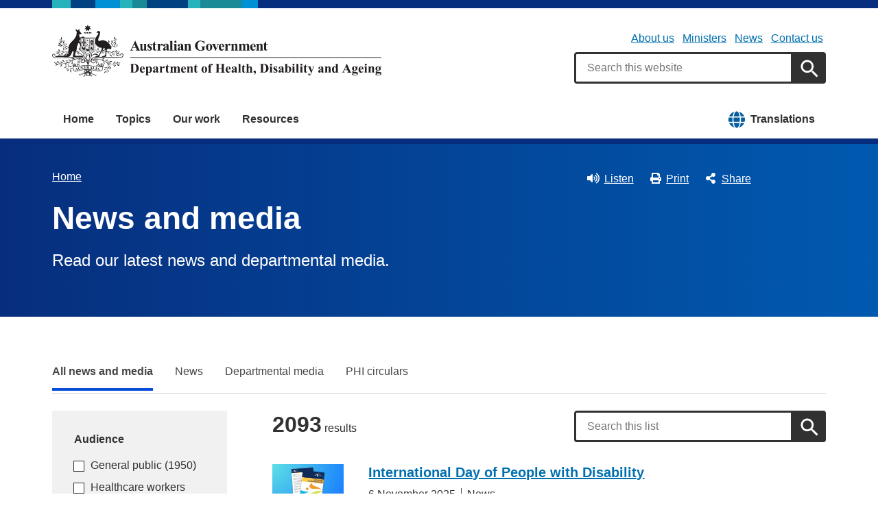

--- FILE ---
content_type: text/html; charset=UTF-8
request_url: https://www.health.gov.au/news?language=el
body_size: 19059
content:
<!DOCTYPE html>
<html lang="en" dir="ltr" prefix="og: https://ogp.me/ns#">
  <head>
    
<!-- Google Tag Manager -->
<script>
  (function (w, d, s, l, i) {
  w[l] = w[l] || [];
  w[l].push({'gtm.start': new Date().getTime(), event: 'gtm.js'});
  var f = d.getElementsByTagName(s)[0],
  j = d.createElement(s),
  dl = l != 'dataLayer' ? '&l=' + l : '';
  j.async = true;
  j.src = 'https://www.googletagmanager.com/gtm.js?id=' + i + dl;
  f.parentNode.insertBefore(j, f);
  })(window, document, 'script', 'dataLayer', 'GTM-N4ZZ787');
</script>
<!-- End Google Tag Manager -->

    <meta charset="utf-8" />
<script async src="https://www.googletagmanager.com/gtag/js?id=UA-54970022-1"></script>
<script>window.dataLayer = window.dataLayer || [];function gtag(){dataLayer.push(arguments)};gtag("js", new Date());gtag("set", "developer_id.dMDhkMT", true);gtag("config", "UA-54970022-1", {"groups":"default","anonymize_ip":true,"page_placeholder":"PLACEHOLDER_page_path"});gtag('config', 'G-0XT7NFV9ZS', {'name': 'govcms'}); gtag('govcms.send', 'pageview', {'anonymizeIp': true})</script>
<meta name="description" content="Read our latest news and departmental media." />
<link rel="canonical" href="https://www.health.gov.au/news" />
<meta name="generator" content="Drupal 9 (http://drupal.org) + govCMS (http://govcms.gov.au)" />
<meta property="og:site_name" content="Australian Government Department of Health, Disability and Ageing" />
<meta property="og:type" content="article" />
<meta property="og:url" content="https://www.health.gov.au/news?language=el" />
<meta property="og:title" content="News and media" />
<meta property="og:description" content="Read our latest news and departmental media." />
<meta property="og:image" content="https://www.health.gov.au/?language=elthemes/custom/hga/images/dhda-logo-stacked.png" />
<meta property="og:image:type" content="image/png" />
<meta property="og:image:width" content="1200" />
<meta property="og:image:height" content="630" />
<meta property="og:updated_time" content="2024-05-31T15:45:57+10:00" />
<meta property="article:published_time" content="2024-05-31T15:45:57+10:00" />
<meta property="article:modified_time" content="2024-05-31T15:45:57+10:00" />
<meta name="dcterms.title" content="News and media" />
<meta name="dcterms.creator" content="Australian Government Department of Health, Disability and Ageing" />
<meta name="dcterms.description" content="Read our latest news and departmental media." />
<meta name="dcterms.publisher" content="Australian Government Department of Health, Disability and Ageing" />
<meta name="dcterms.date" content="2025-11-07T12:16+11:00" />
<meta name="dcterms.type" content="text" />
<meta name="dcterms.format" content="text/html" />
<meta name="dcterms.identifier" content="https://www.health.gov.au/news?language=el" />
<meta name="dcterms.language" content="en" />
<meta name="Generator" content="Drupal 10 (http://drupal.org) + GovCMS (http://govcms.gov.au)" />
<meta name="MobileOptimized" content="width" />
<meta name="HandheldFriendly" content="true" />
<meta name="viewport" content="width=device-width, initial-scale=1.0" />
<meta name="nodeId" content="44726" />
<meta name="health.search_title" content="News and media" />
<meta name="health.content_type" content="Listing page" />
<meta name="health.content_owner" content="PCPD Communication Strategies and Campaigns BR" />
<meta name="health.language" content="English" />
<link rel="icon" href="/profiles/contrib/govcms/favicon.ico" type="image/vnd.microsoft.icon" />
<link rel="alternate" hreflang="en" href="https://www.health.gov.au/news?language=en" />
<link rel="alternate" hreflang="x-default" href="https://www.health.gov.au/news?language=en" />

        <link rel="stylesheet" media="all" href="/sites/default/files/css/css_PcuXiSr7uq6uPL4IfwsTkn_NsWsyQgOSs8DJmcj1HFk.css?delta=0&amp;language=en&amp;theme=hga&amp;include=eJxFjVEKAyEMBS8k5khL1FQtWSOJ2dbbtxSW_jyGmY-XRQmK-kSO-MR3aIS8GlSWhBxaxRsZt_g6kncupPAQ1yx8GOXVZdy5dMtykW6QQd8eJipWxdnsvvmb6GN64m6NSrBti05IaBSuTi-D38ZTijN9AJ4vQeg" />
<link rel="stylesheet" media="all" href="//fonts.googleapis.com/css2?family=Roboto:ital,wght@0,100..900;1,100..900&amp;display=swap" />
<link rel="stylesheet" media="all" href="/sites/default/files/css/css_5qQ8omveyumgTHiZ3lkLjuSQqk705eKlumY-gTzRfvE.css?delta=2&amp;language=en&amp;theme=hga&amp;include=eJxFjVEKAyEMBS8k5khL1FQtWSOJ2dbbtxSW_jyGmY-XRQmK-kSO-MR3aIS8GlSWhBxaxRsZt_g6kncupPAQ1yx8GOXVZdy5dMtykW6QQd8eJipWxdnsvvmb6GN64m6NSrBti05IaBSuTi-D38ZTijN9AJ4vQeg" />

    
    <title>News and media | Australian Government Department of Health, Disability and Ageing</title>
    <link rel="apple-touch-icon" sizes="180x180" href="/themes/custom/hga/images/favicons/apple-touch-icon.png">
    <link rel="icon" type="image/png" sizes="32x32" href="/themes/custom/hga/images/favicons/favicon-32x32.png">
    <link rel="icon" type="image/png" sizes="16x16" href="/themes/custom/hga/images/favicons/favicon-16x16.png">
    <link rel="manifest" href="/themes/custom/hga/site.webmanifest">
  </head>
  <body class="health-gov-au node-h_listing node--44726 au-grid">
    
<!-- Google Tag Manager (noscript) -->
<noscript>
  <iframe src="https://www.googletagmanager.com/ns.html?id=GTM-N4ZZ787" height="0" width="0" style="display:none;visibility:hidden"></iframe>
</noscript>
<!-- End Google Tag Manager (noscript) -->

        <nav class="au-skip-link">
      <a class="au-skip-link__link" href="#content">Skip to main content</a>
      <a class="au-skip-link__link" href="#main-nav-default">Skip to main navigation</a>
    </nav>

    
      <div class="dialog-off-canvas-main-canvas" data-off-canvas-main-canvas>
    

<div class="au-body">

  
  

    <div class="region--header_top">
    <div class="views-element-container" id="block-views-block-h-global-notifications-block-1">
  
    
      <div data_region="header_top"><div class="view--h-global-notifications js-view-dom-id-7980b1ffadae3d1798f5ffebef935c0a5f38d0e38fd92b759c40fb4766d0947d">
  
  
  

  
  
  

    

  
  

  
  
</div>
</div>

  </div>

  </div>


      
<header class="au-header  pillars-container" role="banner">
  <div class="container">
    <div id="pillars"></div>
    <div class="row">
      <div class="col-xs-12 col-md-6">
        <a href="/" title="Home" rel="home" class="au-header__logo">
          <img src="/themes/custom/hga/images/dhda-logo.svg" alt="Australian Government Department of Health, Disability and Ageing" class="au-header__logo-image au-responsive-media-img">
        </a>
        <div class="au-sronly">
          <p>Australian Government Department of Health, Disability and Ageing</p>
        </div>
      </div>
      <div class="col-xs-12 col-md-6">
        <div class="health-sub-nav text--align-right">
            <div class="region--header">
      

<h3 class="au-sronly">Sub menu</h3>

              <ul data_region="header" class="au-link-list au-link-list--inline">
              <li>
        <a href="/about-us" title="" data-drupal-link-system-path="node/1">About us</a>
              </li>
          <li>
        <a href="/ministers" title="" data-drupal-link-system-path="node/6183">Ministers</a>
              </li>
          <li>
        <a href="/news" title="" data-drupal-link-system-path="node/44726">News</a>
              </li>
          <li>
        <a href="/about-us/contact-us" title="" data-drupal-link-system-path="node/1576">Contact us</a>
              </li>
        </ul>
  




<div class="health-search health-search--global">
  <div class="health-search__form__input-wrapper">
    <form class="health-search__form health-search__form--global" action="/node/44804" method="get" role="search">
      <div class="au-form__item health-search__query-field health-search__query-field--global">
        <label class="sr-only" for="funnelback-query">Search</label>
        <input
          placeholder="Search this website"
          type="text"
          id="funnelback-query"
          name="query"
          value=""
          size="30"
          maxlength="128"
          class="health-search__form__input au-text-input au-text-input--block au-text-input au-text-input--block"
          autocomplete="off"
        />
      </div>
              <input type="hidden" name="search_scope" value="0">
            <input
        class="au-btn au-btn button health-search__form__submit health-search__form__submit--global"
        type="submit"
        id="funnelback-query-submit"
        value="Apply"
      />
    </form>
  </div>
</div>

  </div>

        </div>
      </div>
    </div>
  </div>
</header>
  
    <div class="region--navigation">
    <div id="block-system-menu-block-main">
  
    
      

<nav class="au-main-nav " aria-label="main">
  <div class="container">
    <div class="row">
      <div class="col-md-12">
        <div id="main-nav-default" class="au-main-nav__content">
          <button aria-controls="main-nav-default" class="au-main-nav__toggle au-main-nav__toggle--open" onclick="return AU.mainNav.Toggle( this )">
            
  <span class="svg-inline--fa fa-fw "><svg xmlns="http://www.w3.org/2000/svg" viewBox="0 0 448 512"><path d="M16 132h416c8.837 0 16-7.163 16-16V76c0-8.837-7.163-16-16-16H16C7.163 60 0 67.163 0 76v40c0 8.837 7.163 16 16 16zm0 160h416c8.837 0 16-7.163 16-16v-40c0-8.837-7.163-16-16-16H16c-8.837 0-16 7.163-16 16v40c0 8.837 7.163 16 16 16zm0 160h416c8.837 0 16-7.163 16-16v-40c0-8.837-7.163-16-16-16H16c-8.837 0-16 7.163-16 16v40c0 8.837 7.163 16 16 16z"/></svg></span>            Menu
          </button>
          <button class="au-main-nav__toggle au-main-nav__toggle--search au-main-nav__toggle--open">
            
  <span class="svg-inline--fa fa-fw au-main-nav__toggle--search__closed"><svg xmlns="http://www.w3.org/2000/svg" viewBox="0 0 512 512"><path d="M505 442.7L405.3 343c-4.5-4.5-10.6-7-17-7H372c27.6-35.3 44-79.7 44-128C416 93.1 322.9 0 208 0S0 93.1 0 208s93.1 208 208 208c48.3 0 92.7-16.4 128-44v16.3c0 6.4 2.5 12.5 7 17l99.7 99.7c9.4 9.4 24.6 9.4 33.9 0l28.3-28.3c9.4-9.4 9.4-24.6.1-34zM208 336c-70.7 0-128-57.2-128-128 0-70.7 57.2-128 128-128 70.7 0 128 57.2 128 128 0 70.7-57.2 128-128 128z"/></svg></span>            
  <span class="svg-inline--fa fa-fw au-main-nav__toggle--search__open"><svg xmlns="http://www.w3.org/2000/svg" viewBox="0 0 352 512"><path d="M242.72 256l100.07-100.07c12.28-12.28 12.28-32.19 0-44.48l-22.24-22.24c-12.28-12.28-32.19-12.28-44.48 0L176 189.28 75.93 89.21c-12.28-12.28-32.19-12.28-44.48 0L9.21 111.45c-12.28 12.28-12.28 32.19 0 44.48L109.28 256 9.21 356.07c-12.28 12.28-12.28 32.19 0 44.48l22.24 22.24c12.28 12.28 32.2 12.28 44.48 0L176 322.72l100.07 100.07c12.28 12.28 32.2 12.28 44.48 0l22.24-22.24c12.28-12.28 12.28-32.19 0-44.48L242.72 256z"/></svg></span>            Search
          </button>
          <div class="au-main-nav__menu">
            <div class="au-main-nav__menu-inner">
              <div class="au-main-nav__focus-trap-top"></div>
              <button aria-controls="main-nav-default" class="au-main-nav__toggle au-main-nav__toggle--close" onclick="return AU.mainNav.Toggle( this )">
                
  <span class="svg-inline--fa fa-fw "><svg xmlns="http://www.w3.org/2000/svg" viewBox="0 0 352 512"><path d="M242.72 256l100.07-100.07c12.28-12.28 12.28-32.19 0-44.48l-22.24-22.24c-12.28-12.28-32.19-12.28-44.48 0L176 189.28 75.93 89.21c-12.28-12.28-32.19-12.28-44.48 0L9.21 111.45c-12.28 12.28-12.28 32.19 0 44.48L109.28 256 9.21 356.07c-12.28 12.28-12.28 32.19 0 44.48l22.24 22.24c12.28 12.28 32.2 12.28 44.48 0L176 322.72l100.07 100.07c12.28 12.28 32.2 12.28 44.48 0l22.24-22.24c12.28-12.28 12.28-32.19 0-44.48L242.72 256z"/></svg></span>                Close
              </button>
                      <ul data_region="navigation" class="au-link-list">
                  <li>
                <a href="/" data-drupal-link-system-path="&lt;front&gt;">Home</a>
                  </li>
                  <li>
                <a href="/topics" title="" data-drupal-link-system-path="node/44731">Topics</a>
                  </li>
                  <li>
                <a href="/our-work" data-drupal-link-system-path="node/44730">Our work</a>
                  </li>
                  <li>
                <a href="/resources" data-drupal-link-system-path="node/44719">Resources</a>
                  </li>
                  <li class="translation-link-right">
                <a href="/resources/translated?f%5B0%5D=field_audience%3A451&amp;f%5B1%5D=field_related_initiatives%3A7419" title="" data-drupal-link-query="{&quot;f[0]&quot;:&quot;field_audience:451&quot;,&quot;f[1]&quot;:&quot;field_related_initiatives:7419&quot;}" data-drupal-link-system-path="node/44738">Translations</a>
                  </li>
        </ul>
  
              <div class="au-main-nav__focus-trap-bottom"></div>
            </div>
          </div>
          <div class="au-main-nav__overlay" aria-controls="main-nav-default" onclick="return AU.mainNav.Toggle( this )"></div>
        </div>
      </div>
    </div>
  </div>
</nav>


  </div>

  </div>


      <div class="health-sub-header health-sub-header--dark">
      <div class="container">
        <div class="row rs_skip">
          <div class="col-xs-12 col-md-8">
              <div class="region--content_top_left">
    <div id="block-system-breadcrumb-block">
  
    
        <nav class="au-breadcrumbs" aria-label="Breadcrumb">
    <h2 class="au-sronly">You are here</h2>
    <ol class="au-link-list au-link-list--inline">
          <li>
                  <a href="/?language=el">Home</a>
              </li>
        </ol>
  </nav>

  </div>
<div id="block-page-title-block">
  
    
      

  <div dir="ltr">
        <div class="health-sub-header__section-title">
      <a class="au-direction-link au-direction-link--left" href="/">Home</a>
    </div>
            <h1>News and media</h1>
    <p class="au-introduction">
      Read our latest news and departmental media.

    </p>

  </div>



  </div>

  </div>

          </div>
          <div class="col-xs-12 col-md-4">
              <div class="region--content_top_right">
    


<div class="health-toolbar rs_preserve ">
  <ul class="health-toolbar__items au-link-list au-link-list--inline">
          <li>
        <button
          id="health-toolbar__listen"
          href="//app-oc.readspeaker.com/cgi-bin/rsent?customerid=5802&amp;amp;lang=en_au&amp;amp;readclass=health-sub-header,region--content&amp;amp;stattype=betahealth&amp;amp;url=https://www.health.gov.au/news?language=el"
          class="health-toolbar__listen au-btn au-btn--tertiary "
        >
          
  <span class="svg-inline--fa fa-fw fa-left"><svg xmlns="http://www.w3.org/2000/svg" viewBox="0 0 576 512"><path d="M215.03 71.05L126.06 160H24c-13.26 0-24 10.74-24 24v144c0 13.25 10.74 24 24 24h102.06l88.97 88.95c15.03 15.03 40.97 4.47 40.97-16.97V88.02c0-21.46-25.96-31.98-40.97-16.97zm233.32-51.08c-11.17-7.33-26.18-4.24-33.51 6.95-7.34 11.17-4.22 26.18 6.95 33.51 66.27 43.49 105.82 116.6 105.82 195.58 0 78.98-39.55 152.09-105.82 195.58-11.17 7.32-14.29 22.34-6.95 33.5 7.04 10.71 21.93 14.56 33.51 6.95C528.27 439.58 576 351.33 576 256S528.27 72.43 448.35 19.97zM480 256c0-63.53-32.06-121.94-85.77-156.24-11.19-7.14-26.03-3.82-33.12 7.46s-3.78 26.21 7.41 33.36C408.27 165.97 432 209.11 432 256s-23.73 90.03-63.48 115.42c-11.19 7.14-14.5 22.07-7.41 33.36 6.51 10.36 21.12 15.14 33.12 7.46C447.94 377.94 480 319.54 480 256zm-141.77-76.87c-11.58-6.33-26.19-2.16-32.61 9.45-6.39 11.61-2.16 26.2 9.45 32.61C327.98 228.28 336 241.63 336 256c0 14.38-8.02 27.72-20.92 34.81-11.61 6.41-15.84 21-9.45 32.61 6.43 11.66 21.05 15.8 32.61 9.45 28.23-15.55 45.77-45 45.77-76.88s-17.54-61.32-45.78-76.86z"/></svg></span>Listen</button>
      </li>
              <li>
        <button
          id="health-toolbar__print"
          class="health-toolbar__print au-btn au-btn--tertiary "
        >
          
  <span class="svg-inline--fa fa-fw fa-left"><svg xmlns="http://www.w3.org/2000/svg" viewBox="0 0 512 512"><path d="M448 192V77.25c0-8.49-3.37-16.62-9.37-22.63L393.37 9.37c-6-6-14.14-9.37-22.63-9.37H96C78.33 0 64 14.33 64 32v160c-35.35 0-64 28.65-64 64v112c0 8.84 7.16 16 16 16h48v96c0 17.67 14.33 32 32 32h320c17.67 0 32-14.33 32-32v-96h48c8.84 0 16-7.16 16-16V256c0-35.35-28.65-64-64-64zm-64 256H128v-96h256v96zm0-224H128V64h192v48c0 8.84 7.16 16 16 16h48v96zm48 72c-13.25 0-24-10.75-24-24 0-13.26 10.75-24 24-24s24 10.74 24 24c0 13.25-10.75 24-24 24z"/></svg></span>Print</button>
      </li>
              <li>
        <button
          id="health-toolbar__share"
          class="health-toolbar__share au-btn au-btn--tertiary "
        >
          
  <span class="svg-inline--fa fa-fw fa-left"><svg xmlns="http://www.w3.org/2000/svg" viewBox="0 0 448 512"><path d="M352 320c-22.608 0-43.387 7.819-59.79 20.895l-102.486-64.054a96.551 96.551 0 0 0 0-41.683l102.486-64.054C308.613 184.181 329.392 192 352 192c53.019 0 96-42.981 96-96S405.019 0 352 0s-96 42.981-96 96c0 7.158.79 14.13 2.276 20.841L155.79 180.895C139.387 167.819 118.608 160 96 160c-53.019 0-96 42.981-96 96s42.981 96 96 96c22.608 0 43.387-7.819 59.79-20.895l102.486 64.054A96.301 96.301 0 0 0 256 416c0 53.019 42.981 96 96 96s96-42.981 96-96-42.981-96-96-96z"/></svg></span>Share</button>
        <div class="health-share-menu au-sronly">
          <ul class="au-link-list">
            <li>
              
  <span class="svg-inline--fa fa-fw "><svg xmlns="http://www.w3.org/2000/svg" viewBox="0 0 512 512"><!--!Font Awesome Free 6.5.2 by @fontawesome - https://fontawesome.com License - https://fontawesome.com/license/free Copyright 2024 Fonticons, Inc.--><path d="M389.2 48h70.6L305.6 224.2 487 464H345L233.7 318.6 106.5 464H35.8L200.7 275.5 26.8 48H172.4L272.9 180.9 389.2 48zM364.4 421.8h39.1L151.1 88h-42L364.4 421.8z"/></svg></span>              <a href="https://x.com/share?text=News and media&amp;url=https://www.health.gov.au/news?language=el">X (Twitter)</a>
            </li>
            <li>
              
  <span class="svg-inline--fa fa-fw "><svg xmlns="http://www.w3.org/2000/svg" viewBox="0 0 320 512"><path d="M279.14 288l14.22-92.66h-88.91v-60.13c0-25.35 12.42-50.06 52.24-50.06h40.42V6.26S260.43 0 225.36 0c-73.22 0-121.08 44.38-121.08 124.72v70.62H22.89V288h81.39v224h100.17V288z"/></svg></span>              <a href="https://facebook.com/sharer.php?u=https://www.health.gov.au/news?language=el">Facebook</a>
            </li>
            <li>
              
  <span class="svg-inline--fa fa-fw "><svg xmlns="http://www.w3.org/2000/svg" viewBox="0 0 512 512"><path d="M502.3 190.8c3.9-3.1 9.7-.2 9.7 4.7V400c0 26.5-21.5 48-48 48H48c-26.5 0-48-21.5-48-48V195.6c0-5 5.7-7.8 9.7-4.7 22.4 17.4 52.1 39.5 154.1 113.6 21.1 15.4 56.7 47.8 92.2 47.6 35.7.3 72-32.8 92.3-47.6 102-74.1 131.6-96.3 154-113.7zM256 320c23.2.4 56.6-29.2 73.4-41.4 132.7-96.3 142.8-104.7 173.4-128.7 5.8-4.5 9.2-11.5 9.2-18.9v-19c0-26.5-21.5-48-48-48H48C21.5 64 0 85.5 0 112v19c0 7.4 3.4 14.3 9.2 18.9 30.6 23.9 40.7 32.4 173.4 128.7 16.8 12.2 50.2 41.8 73.4 41.4z"/></svg></span>              <a href="mailto:?subject=News and media&amp;body=https://www.health.gov.au/news?language=el">Email</a>
            </li>
          </ul>
        </div>
      </li>
      </ul>
  <div class="col-xs-12">
    <div class="health-readspeaker-wrapper">
      <div
        id="health-readspeaker-loading"
        class="health-readspeaker-loading"
        style="display: none;"
      >Loading...</div>
      <div
        id="health-readspeaker"
        class="health-readspeaker rs_addtools rs_splitbutton rs_skip rs_exp"
      ></div>
    </div>
  </div>
</div>


  </div>

          </div>
        </div>
      </div>
    </div>
  
    <div class="region--pre_body">
    


  </div>

  
    <div class="container health-content">
      <div class="row">
        <div id="content" class="col-xs-12">
          <main class="main-content" role="main">
              <div class="region--content">
    <div data-drupal-messages-fallback class="hidden"></div>
<div id="block-system-main-block">
  
    
      <article class="node node--h_listing node--full">

      
        
  
      
  
  <div>
          
    <div class="paragraph paragraph--type--para-h-tabs-menu paragraph--view-mode--default">
          
        <ul class="health-tabs au-link-list au-link-list--inline primary">
          <li class="active">
      <a href="/news?language=el" data-drupal-link-system-path="node/44726">All news and media</a>
            </li>
          <li>
      <a href="/news/news-items?language=el" data-drupal-link-system-path="node/44727">News</a>
            </li>
          <li>
      <a href="/news/departmental-media?language=el" data-drupal-link-system-path="node/44728">Departmental media</a>
            </li>
          <li>
      <a href="/news/phi-circulars?language=el" data-drupal-link-system-path="node/44734">PHI circulars</a>
            </li>
        </ul>
  


      </div>

  
  
  <div class="health-view-paragraph clearfix health-view-paragraph--contains-facets standard-gap">
              <div class="row standard-gap--after">
        <!--noindex-->
        <div class="health-view-paragraph__facets col-sm-4 col-md-3">
                      <div class="health-filter">
  <h3 class="health-filter__title au-display-md">
    
  <span class="svg-inline--fa fa-fw "><svg xmlns="http://www.w3.org/2000/svg" viewBox="0 0 512 512"><path d="M487.976 0H24.028C2.71 0-8.047 25.866 7.058 40.971L192 225.941V432c0 7.831 3.821 15.17 10.237 19.662l80 55.98C298.02 518.69 320 507.493 320 487.98V225.941l184.947-184.97C520.021 25.896 509.338 0 487.976 0z"/></svg></span>    Filter results
  </h3>
  <p class="au-sronly">You can narrow down the results using the filters</p>
</div>
                    


<div class="health-facet">
    <h2 class="au-display-sm">Audience</h2>
    <div id="facet_h_audience" class="health-facet__list">
      <div class="js-facets-checkbox-links"><div class="facet-item"><a href="/news?language=el&amp;f%5B0%5D=h_audience%3AGeneral%20public" rel="nofollow" data-drupal-facet-item-id="h-audience-general-public" data-drupal-facet-item-value="General public" data-drupal-facet-item-count="1950"><span class="facet-item__value">General public</span>
  <span class="facet-item__count">(1950)</span>
</a></div><div class="facet-item"><a href="/news?language=el&amp;f%5B0%5D=h_audience%3AHealthcare%20workers" rel="nofollow" data-drupal-facet-item-id="h-audience-healthcare-workers" data-drupal-facet-item-value="Healthcare workers" data-drupal-facet-item-count="24"><span class="facet-item__value">Healthcare workers</span>
  <span class="facet-item__count">(24)</span>
</a></div><div class="facet-item"><a href="/news?language=el&amp;f%5B0%5D=h_audience%3AHealth%20professionals" rel="nofollow" data-drupal-facet-item-id="h-audience-health-professionals" data-drupal-facet-item-value="Health professionals" data-drupal-facet-item-count="90"><span class="facet-item__value">Health professionals</span>
  <span class="facet-item__count">(90)</span>
</a></div><div class="facet-item"><a href="/news?language=el&amp;f%5B0%5D=h_audience%3AIndustry" rel="nofollow" data-drupal-facet-item-id="h-audience-industry" data-drupal-facet-item-value="Industry" data-drupal-facet-item-count="15"><span class="facet-item__value">Industry</span>
  <span class="facet-item__count">(15)</span>
</a></div><div class="facet-item"><a href="/news?language=el&amp;f%5B0%5D=h_audience%3AProviders" rel="nofollow" data-drupal-facet-item-id="h-audience-providers" data-drupal-facet-item-value="Providers" data-drupal-facet-item-count="80"><span class="facet-item__value">Providers</span>
  <span class="facet-item__count">(80)</span>
</a></div><div class="facet-item"><a href="/news?language=el&amp;f%5B0%5D=h_audience%3AStudents%20and%20trainees" rel="nofollow" data-drupal-facet-item-id="h-audience-students-and-trainees" data-drupal-facet-item-value="Students and trainees" data-drupal-facet-item-count="4"><span class="facet-item__value">Students and trainees</span>
  <span class="facet-item__count">(4)</span>
</a></div></div>    </div>
  </div>


<div class="health-facet">
    <h2 class="au-display-sm">Topics</h2>
    <div id="facet_h_related_health_topics" class="health-facet__list">
      <div class="js-facets-checkbox-links"><div class="facet-item"><a href="/news?language=el&amp;f%5B0%5D=h_related_health_topics%3AAboriginal%20and%20Torres%20Strait%20Islander%20health" rel="nofollow" data-drupal-facet-item-id="h-related-health-topics-aboriginal-and-torres-strait-islander-health" data-drupal-facet-item-value="Aboriginal and Torres Strait Islander health" data-drupal-facet-item-count="82"><span class="facet-item__value">Aboriginal and Torres Strait Islander health</span>
  <span class="facet-item__count">(82)</span>
</a></div><div class="facet-item"><a href="/news?language=el&amp;f%5B0%5D=h_related_health_topics%3AAboriginal%20and%20Torres%20Strait%20Islander%20health%20workforce" rel="nofollow" data-drupal-facet-item-id="h-related-health-topics-aboriginal-and-torres-strait-islander-health-workforce" data-drupal-facet-item-value="Aboriginal and Torres Strait Islander health workforce" data-drupal-facet-item-count="5"><span class="facet-item__value">Aboriginal and Torres Strait Islander health workforce</span>
  <span class="facet-item__count">(5)</span>
</a></div><div class="facet-item"><a href="/news?language=el&amp;f%5B0%5D=h_related_health_topics%3AAbout%20the%20department" rel="nofollow" data-drupal-facet-item-id="h-related-health-topics-about-the-department" data-drupal-facet-item-value="About the department" data-drupal-facet-item-count="22"><span class="facet-item__value">About the department</span>
  <span class="facet-item__count">(22)</span>
</a></div><div class="facet-item"><a href="/news?language=el&amp;f%5B0%5D=h_related_health_topics%3AAged%20care" rel="nofollow" data-drupal-facet-item-id="h-related-health-topics-aged-care" data-drupal-facet-item-value="Aged care" data-drupal-facet-item-count="173"><span class="facet-item__value">Aged care</span>
  <span class="facet-item__count">(173)</span>
</a></div><div class="facet-item"><a href="/news?language=el&amp;f%5B0%5D=h_related_health_topics%3AAged%20care%20workforce" rel="nofollow" data-drupal-facet-item-id="h-related-health-topics-aged-care-workforce" data-drupal-facet-item-value="Aged care workforce" data-drupal-facet-item-count="29"><span class="facet-item__value">Aged care workforce</span>
  <span class="facet-item__count">(29)</span>
</a></div><div class="facet-item"><a href="/news?language=el&amp;f%5B0%5D=h_related_health_topics%3AAlcohol" rel="nofollow" data-drupal-facet-item-id="h-related-health-topics-alcohol" data-drupal-facet-item-value="Alcohol" data-drupal-facet-item-count="6"><span class="facet-item__value">Alcohol</span>
  <span class="facet-item__count">(6)</span>
</a></div><div class="facet-item"><a href="/news?language=el&amp;f%5B0%5D=h_related_health_topics%3AAllied%20health%20care" rel="nofollow" data-drupal-facet-item-id="h-related-health-topics-allied-health-care" data-drupal-facet-item-value="Allied health care" data-drupal-facet-item-count="9"><span class="facet-item__value">Allied health care</span>
  <span class="facet-item__count">(9)</span>
</a></div><div class="facet-item"><a href="/news?language=el&amp;f%5B0%5D=h_related_health_topics%3ABladder%20and%20bowel" rel="nofollow" data-drupal-facet-item-id="h-related-health-topics-bladder-and-bowel" data-drupal-facet-item-value="Bladder and bowel" data-drupal-facet-item-count="2"><span class="facet-item__value">Bladder and bowel</span>
  <span class="facet-item__count">(2)</span>
</a></div><div class="facet-item"><a href="/news?language=el&amp;f%5B0%5D=h_related_health_topics%3ACancer" rel="nofollow" data-drupal-facet-item-id="h-related-health-topics-cancer" data-drupal-facet-item-value="Cancer" data-drupal-facet-item-count="42"><span class="facet-item__value">Cancer</span>
  <span class="facet-item__count">(42)</span>
</a></div><div class="facet-item"><a href="/news?language=el&amp;f%5B0%5D=h_related_health_topics%3AChildren%27s%20health" rel="nofollow" data-drupal-facet-item-id="h-related-health-topics-children-s-health" data-drupal-facet-item-value="Children&#039;s health" data-drupal-facet-item-count="1"><span class="facet-item__value">Children's health</span>
  <span class="facet-item__count">(1)</span>
</a></div><div class="facet-item"><a href="/news?language=el&amp;f%5B0%5D=h_related_health_topics%3AChronic%20conditions" rel="nofollow" data-drupal-facet-item-id="h-related-health-topics-chronic-conditions" data-drupal-facet-item-value="Chronic conditions" data-drupal-facet-item-count="18"><span class="facet-item__value">Chronic conditions</span>
  <span class="facet-item__count">(18)</span>
</a></div><div class="facet-item"><a href="/news?language=el&amp;f%5B0%5D=h_related_health_topics%3ACommunicable%20diseases" rel="nofollow" data-drupal-facet-item-id="h-related-health-topics-communicable-diseases" data-drupal-facet-item-value="Communicable diseases" data-drupal-facet-item-count="1078"><span class="facet-item__value">Communicable diseases</span>
  <span class="facet-item__count">(1078)</span>
</a></div><div class="facet-item"><a href="/news?language=el&amp;f%5B0%5D=h_related_health_topics%3ACoronavirus%20%28COVID-19%29" rel="nofollow" data-drupal-facet-item-id="h-related-health-topics-coronavirus-covid-19" data-drupal-facet-item-value="Coronavirus (COVID-19)" data-drupal-facet-item-count="25"><span class="facet-item__value">Coronavirus (COVID-19)</span>
  <span class="facet-item__count">(25)</span>
</a></div><div class="facet-item"><a href="/news?language=el&amp;f%5B0%5D=h_related_health_topics%3ADementia" rel="nofollow" data-drupal-facet-item-id="h-related-health-topics-dementia" data-drupal-facet-item-value="Dementia" data-drupal-facet-item-count="13"><span class="facet-item__value">Dementia</span>
  <span class="facet-item__count">(13)</span>
</a></div><div class="facet-item"><a href="/news?language=el&amp;f%5B0%5D=h_related_health_topics%3ADental%20health" rel="nofollow" data-drupal-facet-item-id="h-related-health-topics-dental-health" data-drupal-facet-item-value="Dental health" data-drupal-facet-item-count="4"><span class="facet-item__value">Dental health</span>
  <span class="facet-item__count">(4)</span>
</a></div><div class="facet-item"><a href="/news?language=el&amp;f%5B0%5D=h_related_health_topics%3ADiagnostic%20imaging" rel="nofollow" data-drupal-facet-item-id="h-related-health-topics-diagnostic-imaging" data-drupal-facet-item-value="Diagnostic imaging" data-drupal-facet-item-count="2"><span class="facet-item__value">Diagnostic imaging</span>
  <span class="facet-item__count">(2)</span>
</a></div><div class="facet-item"><a href="/news?language=el&amp;f%5B0%5D=h_related_health_topics%3ADisability%20and%20carers" rel="nofollow" data-drupal-facet-item-id="h-related-health-topics-disability-and-carers" data-drupal-facet-item-value="Disability and carers" data-drupal-facet-item-count="24"><span class="facet-item__value">Disability and carers</span>
  <span class="facet-item__count">(24)</span>
</a></div><div class="facet-item"><a href="/news?language=el&amp;f%5B0%5D=h_related_health_topics%3ADrugs" rel="nofollow" data-drupal-facet-item-id="h-related-health-topics-drugs" data-drupal-facet-item-value="Drugs" data-drupal-facet-item-count="3"><span class="facet-item__value">Drugs</span>
  <span class="facet-item__count">(3)</span>
</a></div><div class="facet-item"><a href="/news?language=el&amp;f%5B0%5D=h_related_health_topics%3AEar%20health%20and%20hearing" rel="nofollow" data-drupal-facet-item-id="h-related-health-topics-ear-health-and-hearing" data-drupal-facet-item-value="Ear health and hearing" data-drupal-facet-item-count="28"><span class="facet-item__value">Ear health and hearing</span>
  <span class="facet-item__count">(28)</span>
</a></div><div class="facet-item"><a href="/news?language=el&amp;f%5B0%5D=h_related_health_topics%3AEmergency%20health%20management" rel="nofollow" data-drupal-facet-item-id="h-related-health-topics-emergency-health-management" data-drupal-facet-item-value="Emergency health management" data-drupal-facet-item-count="1032"><span class="facet-item__value">Emergency health management</span>
  <span class="facet-item__count">(1032)</span>
</a></div><div class="facet-item"><a href="/news?language=el&amp;f%5B0%5D=h_related_health_topics%3AEnvironmental%20health" rel="nofollow" data-drupal-facet-item-id="h-related-health-topics-environmental-health" data-drupal-facet-item-value="Environmental health" data-drupal-facet-item-count="7"><span class="facet-item__value">Environmental health</span>
  <span class="facet-item__count">(7)</span>
</a></div><div class="facet-item"><a href="/news?language=el&amp;f%5B0%5D=h_related_health_topics%3AEye%20health%20and%20vision" rel="nofollow" data-drupal-facet-item-id="h-related-health-topics-eye-health-and-vision" data-drupal-facet-item-value="Eye health and vision" data-drupal-facet-item-count="1"><span class="facet-item__value">Eye health and vision</span>
  <span class="facet-item__count">(1)</span>
</a></div><div class="facet-item"><a href="/news?language=el&amp;f%5B0%5D=h_related_health_topics%3AFamily%2C%20domestic%20and%20sexual%20violence" rel="nofollow" data-drupal-facet-item-id="h-related-health-topics-family-domestic-and-sexual-violence" data-drupal-facet-item-value="Family, domestic and sexual violence" data-drupal-facet-item-count="1"><span class="facet-item__value">Family, domestic and sexual violence</span>
  <span class="facet-item__count">(1)</span>
</a></div><div class="facet-item"><a href="/news?language=el&amp;f%5B0%5D=h_related_health_topics%3AFood%20and%20nutrition" rel="nofollow" data-drupal-facet-item-id="h-related-health-topics-food-and-nutrition" data-drupal-facet-item-value="Food and nutrition" data-drupal-facet-item-count="5"><span class="facet-item__value">Food and nutrition</span>
  <span class="facet-item__count">(5)</span>
</a></div><div class="facet-item"><a href="/news?language=el&amp;f%5B0%5D=h_related_health_topics%3AGeneral%20practice%20" rel="nofollow" data-drupal-facet-item-id="h-related-health-topics-general-practice-" data-drupal-facet-item-value="General practice " data-drupal-facet-item-count="9"><span class="facet-item__value">General practice </span>
  <span class="facet-item__count">(9)</span>
</a></div><div class="facet-item"><a href="/news?language=el&amp;f%5B0%5D=h_related_health_topics%3AGenetics%20and%20genomics" rel="nofollow" data-drupal-facet-item-id="h-related-health-topics-genetics-and-genomics" data-drupal-facet-item-value="Genetics and genomics" data-drupal-facet-item-count="9"><span class="facet-item__value">Genetics and genomics</span>
  <span class="facet-item__count">(9)</span>
</a></div><div class="facet-item"><a href="/news?language=el&amp;f%5B0%5D=h_related_health_topics%3AHealth%20data%20and%20medical%20research" rel="nofollow" data-drupal-facet-item-id="h-related-health-topics-health-data-and-medical-research" data-drupal-facet-item-value="Health data and medical research" data-drupal-facet-item-count="293"><span class="facet-item__value">Health data and medical research</span>
  <span class="facet-item__count">(293)</span>
</a></div><div class="facet-item"><a href="/news?language=el&amp;f%5B0%5D=h_related_health_topics%3AHealth%20technologies%20and%20digital%20health" rel="nofollow" data-drupal-facet-item-id="h-related-health-topics-health-technologies-and-digital-health" data-drupal-facet-item-value="Health technologies and digital health" data-drupal-facet-item-count="35"><span class="facet-item__value">Health technologies and digital health</span>
  <span class="facet-item__count">(35)</span>
</a></div><div class="facet-item"><a href="/news?language=el&amp;f%5B0%5D=h_related_health_topics%3AHealth%20workforce" rel="nofollow" data-drupal-facet-item-id="h-related-health-topics-health-workforce" data-drupal-facet-item-value="Health workforce" data-drupal-facet-item-count="31"><span class="facet-item__value">Health workforce</span>
  <span class="facet-item__count">(31)</span>
</a></div><div class="facet-item"><a href="/news?language=el&amp;f%5B0%5D=h_related_health_topics%3AHospital%20care" rel="nofollow" data-drupal-facet-item-id="h-related-health-topics-hospital-care" data-drupal-facet-item-value="Hospital care" data-drupal-facet-item-count="1"><span class="facet-item__value">Hospital care</span>
  <span class="facet-item__count">(1)</span>
</a></div><div class="facet-item"><a href="/news?language=el&amp;f%5B0%5D=h_related_health_topics%3AImmunisation" rel="nofollow" data-drupal-facet-item-id="h-related-health-topics-immunisation" data-drupal-facet-item-value="Immunisation" data-drupal-facet-item-count="638"><span class="facet-item__value">Immunisation</span>
  <span class="facet-item__count">(638)</span>
</a></div><div class="facet-item"><a href="/news?language=el&amp;f%5B0%5D=h_related_health_topics%3AMedical%20and%20health%20students%20and%20trainees" rel="nofollow" data-drupal-facet-item-id="h-related-health-topics-medical-and-health-students-and-trainees" data-drupal-facet-item-value="Medical and health students and trainees" data-drupal-facet-item-count="3"><span class="facet-item__value">Medical and health students and trainees</span>
  <span class="facet-item__count">(3)</span>
</a></div><div class="facet-item"><a href="/news?language=el&amp;f%5B0%5D=h_related_health_topics%3AMedical%20devices" rel="nofollow" data-drupal-facet-item-id="h-related-health-topics-medical-devices" data-drupal-facet-item-value="Medical devices" data-drupal-facet-item-count="2"><span class="facet-item__value">Medical devices</span>
  <span class="facet-item__count">(2)</span>
</a></div><div class="facet-item"><a href="/news?language=el&amp;f%5B0%5D=h_related_health_topics%3AMedical%20doctors%20and%20specialists" rel="nofollow" data-drupal-facet-item-id="h-related-health-topics-medical-doctors-and-specialists" data-drupal-facet-item-value="Medical doctors and specialists" data-drupal-facet-item-count="2"><span class="facet-item__value">Medical doctors and specialists</span>
  <span class="facet-item__count">(2)</span>
</a></div><div class="facet-item"><a href="/news?language=el&amp;f%5B0%5D=h_related_health_topics%3AMedicare" rel="nofollow" data-drupal-facet-item-id="h-related-health-topics-medicare" data-drupal-facet-item-value="Medicare" data-drupal-facet-item-count="33"><span class="facet-item__value">Medicare</span>
  <span class="facet-item__count">(33)</span>
</a></div><div class="facet-item"><a href="/news?language=el&amp;f%5B0%5D=h_related_health_topics%3AMedicare%20compliance" rel="nofollow" data-drupal-facet-item-id="h-related-health-topics-medicare-compliance" data-drupal-facet-item-value="Medicare compliance" data-drupal-facet-item-count="2"><span class="facet-item__value">Medicare compliance</span>
  <span class="facet-item__count">(2)</span>
</a></div><div class="facet-item"><a href="/news?language=el&amp;f%5B0%5D=h_related_health_topics%3AMedicines" rel="nofollow" data-drupal-facet-item-id="h-related-health-topics-medicines" data-drupal-facet-item-value="Medicines" data-drupal-facet-item-count="35"><span class="facet-item__value">Medicines</span>
  <span class="facet-item__count">(35)</span>
</a></div><div class="facet-item"><a href="/news?language=el&amp;f%5B0%5D=h_related_health_topics%3AMen%27s%20health" rel="nofollow" data-drupal-facet-item-id="h-related-health-topics-men-s-health" data-drupal-facet-item-value="Men&#039;s health" data-drupal-facet-item-count="4"><span class="facet-item__value">Men's health</span>
  <span class="facet-item__count">(4)</span>
</a></div><div class="facet-item"><a href="/news?language=el&amp;f%5B0%5D=h_related_health_topics%3AMental%20health%20and%20suicide%20prevention" rel="nofollow" data-drupal-facet-item-id="h-related-health-topics-mental-health-and-suicide-prevention" data-drupal-facet-item-value="Mental health and suicide prevention" data-drupal-facet-item-count="45"><span class="facet-item__value">Mental health and suicide prevention</span>
  <span class="facet-item__count">(45)</span>
</a></div><div class="facet-item"><a href="/news?language=el&amp;f%5B0%5D=h_related_health_topics%3AMental%20health%20workforce" rel="nofollow" data-drupal-facet-item-id="h-related-health-topics-mental-health-workforce" data-drupal-facet-item-value="Mental health workforce" data-drupal-facet-item-count="8"><span class="facet-item__value">Mental health workforce</span>
  <span class="facet-item__count">(8)</span>
</a></div><div class="facet-item"><a href="/news?language=el&amp;f%5B0%5D=h_related_health_topics%3ANurses%20and%20midwives" rel="nofollow" data-drupal-facet-item-id="h-related-health-topics-nurses-and-midwives" data-drupal-facet-item-value="Nurses and midwives" data-drupal-facet-item-count="9"><span class="facet-item__value">Nurses and midwives</span>
  <span class="facet-item__count">(9)</span>
</a></div><div class="facet-item"><a href="/news?language=el&amp;f%5B0%5D=h_related_health_topics%3AOrgan%20and%20tissue%20donation" rel="nofollow" data-drupal-facet-item-id="h-related-health-topics-organ-and-tissue-donation" data-drupal-facet-item-value="Organ and tissue donation" data-drupal-facet-item-count="4"><span class="facet-item__value">Organ and tissue donation</span>
  <span class="facet-item__count">(4)</span>
</a></div><div class="facet-item"><a href="/news?language=el&amp;f%5B0%5D=h_related_health_topics%3AOverweight%20and%20obesity" rel="nofollow" data-drupal-facet-item-id="h-related-health-topics-overweight-and-obesity" data-drupal-facet-item-value="Overweight and obesity" data-drupal-facet-item-count="3"><span class="facet-item__value">Overweight and obesity</span>
  <span class="facet-item__count">(3)</span>
</a></div><div class="facet-item"><a href="/news?language=el&amp;f%5B0%5D=h_related_health_topics%3APalliative%20care" rel="nofollow" data-drupal-facet-item-id="h-related-health-topics-palliative-care" data-drupal-facet-item-value="Palliative care" data-drupal-facet-item-count="3"><span class="facet-item__value">Palliative care</span>
  <span class="facet-item__count">(3)</span>
</a></div><div class="facet-item"><a href="/news?language=el&amp;f%5B0%5D=h_related_health_topics%3APathology" rel="nofollow" data-drupal-facet-item-id="h-related-health-topics-pathology" data-drupal-facet-item-value="Pathology" data-drupal-facet-item-count="4"><span class="facet-item__value">Pathology</span>
  <span class="facet-item__count">(4)</span>
</a></div><div class="facet-item"><a href="/news?language=el&amp;f%5B0%5D=h_related_health_topics%3APhysical%20activity%20and%20exercise" rel="nofollow" data-drupal-facet-item-id="h-related-health-topics-physical-activity-and-exercise" data-drupal-facet-item-value="Physical activity and exercise" data-drupal-facet-item-count="2"><span class="facet-item__value">Physical activity and exercise</span>
  <span class="facet-item__count">(2)</span>
</a></div><div class="facet-item"><a href="/news?language=el&amp;f%5B0%5D=h_related_health_topics%3APositive%20ageing%20is%20ageing%20well" rel="nofollow" data-drupal-facet-item-id="h-related-health-topics-positive-ageing-is-ageing-well" data-drupal-facet-item-value="Positive ageing is ageing well" data-drupal-facet-item-count="6"><span class="facet-item__value">Positive ageing is ageing well</span>
  <span class="facet-item__count">(6)</span>
</a></div><div class="facet-item"><a href="/news?language=el&amp;f%5B0%5D=h_related_health_topics%3APregnancy%2C%20birth%20and%20baby" rel="nofollow" data-drupal-facet-item-id="h-related-health-topics-pregnancy-birth-and-baby" data-drupal-facet-item-value="Pregnancy, birth and baby" data-drupal-facet-item-count="15"><span class="facet-item__value">Pregnancy, birth and baby</span>
  <span class="facet-item__count">(15)</span>
</a></div><div class="facet-item"><a href="/news?language=el&amp;f%5B0%5D=h_related_health_topics%3APreventive%20health" rel="nofollow" data-drupal-facet-item-id="h-related-health-topics-preventive-health" data-drupal-facet-item-value="Preventive health" data-drupal-facet-item-count="34"><span class="facet-item__value">Preventive health</span>
  <span class="facet-item__count">(34)</span>
</a></div><div class="facet-item"><a href="/news?language=el&amp;f%5B0%5D=h_related_health_topics%3APrimary%20care" rel="nofollow" data-drupal-facet-item-id="h-related-health-topics-primary-care" data-drupal-facet-item-value="Primary care" data-drupal-facet-item-count="22"><span class="facet-item__value">Primary care</span>
  <span class="facet-item__count">(22)</span>
</a></div><div class="facet-item"><a href="/news?language=el&amp;f%5B0%5D=h_related_health_topics%3APrivate%20health%20insurance" rel="nofollow" data-drupal-facet-item-id="h-related-health-topics-private-health-insurance" data-drupal-facet-item-value="Private health insurance" data-drupal-facet-item-count="2"><span class="facet-item__value">Private health insurance</span>
  <span class="facet-item__count">(2)</span>
</a></div><div class="facet-item"><a href="/news?language=el&amp;f%5B0%5D=h_related_health_topics%3AReproductive%20health" rel="nofollow" data-drupal-facet-item-id="h-related-health-topics-reproductive-health" data-drupal-facet-item-value="Reproductive health" data-drupal-facet-item-count="3"><span class="facet-item__value">Reproductive health</span>
  <span class="facet-item__count">(3)</span>
</a></div><div class="facet-item"><a href="/news?language=el&amp;f%5B0%5D=h_related_health_topics%3ARural%20health" rel="nofollow" data-drupal-facet-item-id="h-related-health-topics-rural-health" data-drupal-facet-item-value="Rural health" data-drupal-facet-item-count="21"><span class="facet-item__value">Rural health</span>
  <span class="facet-item__count">(21)</span>
</a></div><div class="facet-item"><a href="/news?language=el&amp;f%5B0%5D=h_related_health_topics%3ARural%20health%20workforce" rel="nofollow" data-drupal-facet-item-id="h-related-health-topics-rural-health-workforce" data-drupal-facet-item-value="Rural health workforce" data-drupal-facet-item-count="16"><span class="facet-item__value">Rural health workforce</span>
  <span class="facet-item__count">(16)</span>
</a></div><div class="facet-item"><a href="/news?language=el&amp;f%5B0%5D=h_related_health_topics%3ASexual%20health" rel="nofollow" data-drupal-facet-item-id="h-related-health-topics-sexual-health" data-drupal-facet-item-value="Sexual health" data-drupal-facet-item-count="10"><span class="facet-item__value">Sexual health</span>
  <span class="facet-item__count">(10)</span>
</a></div><div class="facet-item"><a href="/news?language=el&amp;f%5B0%5D=h_related_health_topics%3ASmoking%2C%20vaping%20and%20tobacco" rel="nofollow" data-drupal-facet-item-id="h-related-health-topics-smoking-vaping-and-tobacco" data-drupal-facet-item-value="Smoking, vaping and tobacco" data-drupal-facet-item-count="15"><span class="facet-item__value">Smoking, vaping and tobacco</span>
  <span class="facet-item__count">(15)</span>
</a></div><div class="facet-item"><a href="/news?language=el&amp;f%5B0%5D=h_related_health_topics%3ASport" rel="nofollow" data-drupal-facet-item-id="h-related-health-topics-sport" data-drupal-facet-item-value="Sport" data-drupal-facet-item-count="40"><span class="facet-item__value">Sport</span>
  <span class="facet-item__count">(40)</span>
</a></div><div class="facet-item"><a href="/news?language=el&amp;f%5B0%5D=h_related_health_topics%3ATravel%20health" rel="nofollow" data-drupal-facet-item-id="h-related-health-topics-travel-health" data-drupal-facet-item-value="Travel health" data-drupal-facet-item-count="76"><span class="facet-item__value">Travel health</span>
  <span class="facet-item__count">(76)</span>
</a></div><div class="facet-item"><a href="/news?language=el&amp;f%5B0%5D=h_related_health_topics%3AWomen%27s%20health" rel="nofollow" data-drupal-facet-item-id="h-related-health-topics-women-s-health" data-drupal-facet-item-value="Women&#039;s health" data-drupal-facet-item-count="6"><span class="facet-item__value">Women's health</span>
  <span class="facet-item__count">(6)</span>
</a></div><div class="facet-item"><a href="/news?language=el&amp;f%5B0%5D=h_related_health_topics%3AYoung%20people%27s%20health" rel="nofollow" data-drupal-facet-item-id="h-related-health-topics-young-people-s-health" data-drupal-facet-item-value="Young people&#039;s health" data-drupal-facet-item-count="34"><span class="facet-item__value">Young people's health</span>
  <span class="facet-item__count">(34)</span>
</a></div></div>    </div>
  </div>


<div class="health-facet">
    <h2 class="au-display-sm">Our work</h2>
    <div id="facet_h_related_work_packages" class="health-facet__list">
      <div class="js-facets-checkbox-links"><div class="facet-item"><a href="/news?language=el&amp;f%5B0%5D=h_related_work_packages%3A23046" rel="nofollow" data-drupal-facet-item-id="h-related-work-packages-23046" data-drupal-facet-item-value="23046" data-drupal-facet-item-count="1"><span class="facet-item__value">Aboriginal and Torres Strait Islander mental health program</span>
  <span class="facet-item__count">(1)</span>
</a></div><div class="facet-item"><a href="/news?language=el&amp;f%5B0%5D=h_related_work_packages%3A52097" rel="nofollow" data-drupal-facet-item-id="h-related-work-packages-52097" data-drupal-facet-item-value="52097" data-drupal-facet-item-count="1"><span class="facet-item__value">After Hours Review</span>
  <span class="facet-item__count">(1)</span>
</a></div><div class="facet-item"><a href="/news?language=el&amp;f%5B0%5D=h_related_work_packages%3A43632" rel="nofollow" data-drupal-facet-item-id="h-related-work-packages-43632" data-drupal-facet-item-value="43632" data-drupal-facet-item-count="2"><span class="facet-item__value">Aged Care Capital Assistance Program</span>
  <span class="facet-item__count">(2)</span>
</a></div><div class="facet-item"><a href="/news?language=el&amp;f%5B0%5D=h_related_work_packages%3A50022" rel="nofollow" data-drupal-facet-item-id="h-related-work-packages-50022" data-drupal-facet-item-value="50022" data-drupal-facet-item-count="1"><span class="facet-item__value">Aged Care Data and Digital Strategy</span>
  <span class="facet-item__count">(1)</span>
</a></div><div class="facet-item"><a href="/news?language=el&amp;f%5B0%5D=h_related_work_packages%3A46019" rel="nofollow" data-drupal-facet-item-id="h-related-work-packages-46019" data-drupal-facet-item-value="46019" data-drupal-facet-item-count="2"><span class="facet-item__value">Aged Care Nursing Clinical Placements Program</span>
  <span class="facet-item__count">(2)</span>
</a></div><div class="facet-item"><a href="/news?language=el&amp;f%5B0%5D=h_related_work_packages%3A46606" rel="nofollow" data-drupal-facet-item-id="h-related-work-packages-46606" data-drupal-facet-item-value="46606" data-drupal-facet-item-count="1"><span class="facet-item__value">Aged care on-site pharmacist</span>
  <span class="facet-item__count">(1)</span>
</a></div><div class="facet-item"><a href="/news?language=el&amp;f%5B0%5D=h_related_work_packages%3A21624" rel="nofollow" data-drupal-facet-item-id="h-related-work-packages-21624" data-drupal-facet-item-value="21624" data-drupal-facet-item-count="9"><span class="facet-item__value">Aged care reforms and reviews</span>
  <span class="facet-item__count">(9)</span>
</a></div><div class="facet-item"><a href="/news?language=el&amp;f%5B0%5D=h_related_work_packages%3A46261" rel="nofollow" data-drupal-facet-item-id="h-related-work-packages-46261" data-drupal-facet-item-value="46261" data-drupal-facet-item-count="2"><span class="facet-item__value">Aged care regulatory model</span>
  <span class="facet-item__count">(2)</span>
</a></div><div class="facet-item"><a href="/news?language=el&amp;f%5B0%5D=h_related_work_packages%3A30312" rel="nofollow" data-drupal-facet-item-id="h-related-work-packages-30312" data-drupal-facet-item-value="30312" data-drupal-facet-item-count="1"><span class="facet-item__value">Aged Care Research and Industry Innovation Australia (ARIIA)</span>
  <span class="facet-item__count">(1)</span>
</a></div><div class="facet-item"><a href="/news?language=el&amp;f%5B0%5D=h_related_work_packages%3A42794" rel="nofollow" data-drupal-facet-item-id="h-related-work-packages-42794" data-drupal-facet-item-value="42794" data-drupal-facet-item-count="2"><span class="facet-item__value">Aged Care Volunteer Visitors Scheme (ACVVS) </span>
  <span class="facet-item__count">(2)</span>
</a></div><div class="facet-item"><a href="/news?language=el&amp;f%5B0%5D=h_related_work_packages%3A54837" rel="nofollow" data-drupal-facet-item-id="h-related-work-packages-54837" data-drupal-facet-item-value="54837" data-drupal-facet-item-count="1"><span class="facet-item__value">Australia's Disability Strategy</span>
  <span class="facet-item__count">(1)</span>
</a></div><div class="facet-item"><a href="/news?language=el&amp;f%5B0%5D=h_related_work_packages%3A42642" rel="nofollow" data-drupal-facet-item-id="h-related-work-packages-42642" data-drupal-facet-item-value="42642" data-drupal-facet-item-count="1"><span class="facet-item__value">Australian Centre for Disease Control</span>
  <span class="facet-item__count">(1)</span>
</a></div><div class="facet-item"><a href="/news?language=el&amp;f%5B0%5D=h_related_work_packages%3A9767" rel="nofollow" data-drupal-facet-item-id="h-related-work-packages-9767" data-drupal-facet-item-value="9767" data-drupal-facet-item-count="3"><span class="facet-item__value">Australian General Practice Training (AGPT) Program</span>
  <span class="facet-item__count">(3)</span>
</a></div><div class="facet-item"><a href="/news?language=el&amp;f%5B0%5D=h_related_work_packages%3A43680" rel="nofollow" data-drupal-facet-item-id="h-related-work-packages-43680" data-drupal-facet-item-value="43680" data-drupal-facet-item-count="1"><span class="facet-item__value">Australian National Aged Care Classification funding model</span>
  <span class="facet-item__count">(1)</span>
</a></div><div class="facet-item"><a href="/news?language=el&amp;f%5B0%5D=h_related_work_packages%3A22848" rel="nofollow" data-drupal-facet-item-id="h-related-work-packages-22848" data-drupal-facet-item-value="22848" data-drupal-facet-item-count="2"><span class="facet-item__value">Bonded Medical Program</span>
  <span class="facet-item__count">(2)</span>
</a></div><div class="facet-item"><a href="/news?language=el&amp;f%5B0%5D=h_related_work_packages%3A7420" rel="nofollow" data-drupal-facet-item-id="h-related-work-packages-7420" data-drupal-facet-item-value="7420" data-drupal-facet-item-count="5"><span class="facet-item__value">BreastScreen Australia Program</span>
  <span class="facet-item__count">(5)</span>
</a></div><div class="facet-item"><a href="/news?language=el&amp;f%5B0%5D=h_related_work_packages%3A47671" rel="nofollow" data-drupal-facet-item-id="h-related-work-packages-47671" data-drupal-facet-item-value="47671" data-drupal-facet-item-count="4"><span class="facet-item__value">Bulk billing incentives in general practice</span>
  <span class="facet-item__count">(4)</span>
</a></div><div class="facet-item"><a href="/news?language=el&amp;f%5B0%5D=h_related_work_packages%3A8114" rel="nofollow" data-drupal-facet-item-id="h-related-work-packages-8114" data-drupal-facet-item-value="8114" data-drupal-facet-item-count="1"><span class="facet-item__value">Cardiovascular Health Mission</span>
  <span class="facet-item__count">(1)</span>
</a></div><div class="facet-item"><a href="/news?language=el&amp;f%5B0%5D=h_related_work_packages%3A45669" rel="nofollow" data-drupal-facet-item-id="h-related-work-packages-45669" data-drupal-facet-item-value="45669" data-drupal-facet-item-count="3"><span class="facet-item__value">Care minutes and 24/7 registered nurses in residential aged care</span>
  <span class="facet-item__count">(3)</span>
</a></div><div class="facet-item"><a href="/news?language=el&amp;f%5B0%5D=h_related_work_packages%3A54881" rel="nofollow" data-drupal-facet-item-id="h-related-work-packages-54881" data-drupal-facet-item-value="54881" data-drupal-facet-item-count="1"><span class="facet-item__value">Carer Gateway</span>
  <span class="facet-item__count">(1)</span>
</a></div><div class="facet-item"><a href="/news?language=el&amp;f%5B0%5D=h_related_work_packages%3A37644" rel="nofollow" data-drupal-facet-item-id="h-related-work-packages-37644" data-drupal-facet-item-value="37644" data-drupal-facet-item-count="2"><span class="facet-item__value">Child Dental Benefits Schedule</span>
  <span class="facet-item__count">(2)</span>
</a></div><div class="facet-item"><a href="/news?language=el&amp;f%5B0%5D=h_related_work_packages%3A7629" rel="nofollow" data-drupal-facet-item-id="h-related-work-packages-7629" data-drupal-facet-item-value="7629" data-drupal-facet-item-count="15"><span class="facet-item__value">Commonwealth Home Support Program (CHSP)</span>
  <span class="facet-item__count">(15)</span>
</a></div><div class="facet-item"><a href="/news?language=el&amp;f%5B0%5D=h_related_work_packages%3A30363" rel="nofollow" data-drupal-facet-item-id="h-related-work-packages-30363" data-drupal-facet-item-value="30363" data-drupal-facet-item-count="1"><span class="facet-item__value">COVID-19 surge health workforce package</span>
  <span class="facet-item__count">(1)</span>
</a></div><div class="facet-item"><a href="/news?language=el&amp;f%5B0%5D=h_related_work_packages%3A21143" rel="nofollow" data-drupal-facet-item-id="h-related-work-packages-21143" data-drupal-facet-item-value="21143" data-drupal-facet-item-count="28"><span class="facet-item__value">COVID-19 vaccine operations</span>
  <span class="facet-item__count">(28)</span>
</a></div><div class="facet-item"><a href="/news?language=el&amp;f%5B0%5D=h_related_work_packages%3A16896" rel="nofollow" data-drupal-facet-item-id="h-related-work-packages-16896" data-drupal-facet-item-value="16896" data-drupal-facet-item-count="309"><span class="facet-item__value">COVID-19 vaccines</span>
  <span class="facet-item__count">(309)</span>
</a></div><div class="facet-item"><a href="/news?language=el&amp;f%5B0%5D=h_related_work_packages%3A17943" rel="nofollow" data-drupal-facet-item-id="h-related-work-packages-17943" data-drupal-facet-item-value="17943" data-drupal-facet-item-count="1"><span class="facet-item__value">Digital mental health services</span>
  <span class="facet-item__count">(1)</span>
</a></div><div class="facet-item"><a href="/news?language=el&amp;f%5B0%5D=h_related_work_packages%3A36720" rel="nofollow" data-drupal-facet-item-id="h-related-work-packages-36720" data-drupal-facet-item-value="36720" data-drupal-facet-item-count="1"><span class="facet-item__value">Digital transformation for the aged care sector</span>
  <span class="facet-item__count">(1)</span>
</a></div><div class="facet-item"><a href="/news?language=el&amp;f%5B0%5D=h_related_work_packages%3A6105" rel="nofollow" data-drupal-facet-item-id="h-related-work-packages-6105" data-drupal-facet-item-value="6105" data-drupal-facet-item-count="3"><span class="facet-item__value">DoctorConnect</span>
  <span class="facet-item__count">(3)</span>
</a></div><div class="facet-item"><a href="/news?language=el&amp;f%5B0%5D=h_related_work_packages%3A25217" rel="nofollow" data-drupal-facet-item-id="h-related-work-packages-25217" data-drupal-facet-item-value="25217" data-drupal-facet-item-count="1"><span class="facet-item__value">Don't fool around with syphilis</span>
  <span class="facet-item__count">(1)</span>
</a></div><div class="facet-item"><a href="/news?language=el&amp;f%5B0%5D=h_related_work_packages%3A8115" rel="nofollow" data-drupal-facet-item-id="h-related-work-packages-8115" data-drupal-facet-item-value="8115" data-drupal-facet-item-count="2"><span class="facet-item__value">Emerging Priorities and Consumer-Driven Research initiative</span>
  <span class="facet-item__count">(2)</span>
</a></div><div class="facet-item"><a href="/news?language=el&amp;f%5B0%5D=h_related_work_packages%3A39130" rel="nofollow" data-drupal-facet-item-id="h-related-work-packages-39130" data-drupal-facet-item-value="39130" data-drupal-facet-item-count="1"><span class="facet-item__value">Every Moment Matters – The National Awareness Campaign for Pregnancy and Breastfeeding Women</span>
  <span class="facet-item__count">(1)</span>
</a></div><div class="facet-item"><a href="/news?language=el&amp;f%5B0%5D=h_related_work_packages%3A54861" rel="nofollow" data-drupal-facet-item-id="h-related-work-packages-54861" data-drupal-facet-item-value="54861" data-drupal-facet-item-count="2"><span class="facet-item__value">Foundational supports for people with disability</span>
  <span class="facet-item__count">(2)</span>
</a></div><div class="facet-item"><a href="/news?language=el&amp;f%5B0%5D=h_related_work_packages%3A4761" rel="nofollow" data-drupal-facet-item-id="h-related-work-packages-4761" data-drupal-facet-item-value="4761" data-drupal-facet-item-count="1"><span class="facet-item__value">Frontier Health and Medical Research initiative</span>
  <span class="facet-item__count">(1)</span>
</a></div><div class="facet-item"><a href="/news?language=el&amp;f%5B0%5D=h_related_work_packages%3A5971" rel="nofollow" data-drupal-facet-item-id="h-related-work-packages-5971" data-drupal-facet-item-value="5971" data-drupal-facet-item-count="2"><span class="facet-item__value">Genomics Health Futures Mission</span>
  <span class="facet-item__count">(2)</span>
</a></div><div class="facet-item"><a href="/news?language=el&amp;f%5B0%5D=h_related_work_packages%3A8116" rel="nofollow" data-drupal-facet-item-id="h-related-work-packages-8116" data-drupal-facet-item-value="8116" data-drupal-facet-item-count="1"><span class="facet-item__value">Global Health initiative </span>
  <span class="facet-item__count">(1)</span>
</a></div><div class="facet-item"><a href="/news?language=el&amp;f%5B0%5D=h_related_work_packages%3A46147" rel="nofollow" data-drupal-facet-item-id="h-related-work-packages-46147" data-drupal-facet-item-value="46147" data-drupal-facet-item-count="1"><span class="facet-item__value">Government Provider Management System (GPMS)</span>
  <span class="facet-item__count">(1)</span>
</a></div><div class="facet-item"><a href="/news?language=el&amp;f%5B0%5D=h_related_work_packages%3A30462" rel="nofollow" data-drupal-facet-item-id="h-related-work-packages-30462" data-drupal-facet-item-value="30462" data-drupal-facet-item-count="23"><span class="facet-item__value">Hearing Services Program</span>
  <span class="facet-item__count">(23)</span>
</a></div><div class="facet-item"><a href="/news?language=el&amp;f%5B0%5D=h_related_work_packages%3A49968" rel="nofollow" data-drupal-facet-item-id="h-related-work-packages-49968" data-drupal-facet-item-value="49968" data-drupal-facet-item-count="1"><span class="facet-item__value">Improving accommodation in residential aged care</span>
  <span class="facet-item__count">(1)</span>
</a></div><div class="facet-item"><a href="/news?language=el&amp;f%5B0%5D=h_related_work_packages%3A47535" rel="nofollow" data-drupal-facet-item-id="h-related-work-packages-47535" data-drupal-facet-item-value="47535" data-drupal-facet-item-count="4"><span class="facet-item__value">Improving food and nutrition in aged care</span>
  <span class="facet-item__count">(4)</span>
</a></div><div class="facet-item"><a href="/news?language=el&amp;f%5B0%5D=h_related_work_packages%3A42091" rel="nofollow" data-drupal-facet-item-id="h-related-work-packages-42091" data-drupal-facet-item-value="42091" data-drupal-facet-item-count="1"><span class="facet-item__value">Influenza surveillance program</span>
  <span class="facet-item__count">(1)</span>
</a></div><div class="facet-item"><a href="/news?language=el&amp;f%5B0%5D=h_related_work_packages%3A49801" rel="nofollow" data-drupal-facet-item-id="h-related-work-packages-49801" data-drupal-facet-item-value="49801" data-drupal-facet-item-count="1"><span class="facet-item__value">Interim First Nations Aged Care Commissioner</span>
  <span class="facet-item__count">(1)</span>
</a></div><div class="facet-item"><a href="/news?language=el&amp;f%5B0%5D=h_related_work_packages%3A15393" rel="nofollow" data-drupal-facet-item-id="h-related-work-packages-15393" data-drupal-facet-item-value="15393" data-drupal-facet-item-count="1"><span class="facet-item__value">Life Saving Drugs Program</span>
  <span class="facet-item__count">(1)</span>
</a></div><div class="facet-item"><a href="/news?language=el&amp;f%5B0%5D=h_related_work_packages%3A3406" rel="nofollow" data-drupal-facet-item-id="h-related-work-packages-3406" data-drupal-facet-item-value="3406" data-drupal-facet-item-count="252"><span class="facet-item__value">Medical Research Future Fund</span>
  <span class="facet-item__count">(252)</span>
</a></div><div class="facet-item"><a href="/news?language=el&amp;f%5B0%5D=h_related_work_packages%3A18463" rel="nofollow" data-drupal-facet-item-id="h-related-work-packages-18463" data-drupal-facet-item-value="18463" data-drupal-facet-item-count="1"><span class="facet-item__value">Mitochondrial donation</span>
  <span class="facet-item__count">(1)</span>
</a></div><div class="facet-item"><a href="/news?language=el&amp;f%5B0%5D=h_related_work_packages%3A44644" rel="nofollow" data-drupal-facet-item-id="h-related-work-packages-44644" data-drupal-facet-item-value="44644" data-drupal-facet-item-count="3"><span class="facet-item__value">Monthly Care Statements for residential aged care</span>
  <span class="facet-item__count">(3)</span>
</a></div><div class="facet-item"><a href="/news?language=el&amp;f%5B0%5D=h_related_work_packages%3A37574" rel="nofollow" data-drupal-facet-item-id="h-related-work-packages-37574" data-drupal-facet-item-value="37574" data-drupal-facet-item-count="52"><span class="facet-item__value">MRFF projects</span>
  <span class="facet-item__count">(52)</span>
</a></div><div class="facet-item"><a href="/news?language=el&amp;f%5B0%5D=h_related_work_packages%3A8826" rel="nofollow" data-drupal-facet-item-id="h-related-work-packages-8826" data-drupal-facet-item-value="8826" data-drupal-facet-item-count="1"><span class="facet-item__value">My Aged Care</span>
  <span class="facet-item__count">(1)</span>
</a></div><div class="facet-item"><a href="/news?language=el&amp;f%5B0%5D=h_related_work_packages%3A47149" rel="nofollow" data-drupal-facet-item-id="h-related-work-packages-47149" data-drupal-facet-item-value="47149" data-drupal-facet-item-count="2"><span class="facet-item__value">MyMedicare</span>
  <span class="facet-item__count">(2)</span>
</a></div><div class="facet-item"><a href="/news?language=el&amp;f%5B0%5D=h_related_work_packages%3A28330" rel="nofollow" data-drupal-facet-item-id="h-related-work-packages-28330" data-drupal-facet-item-value="28330" data-drupal-facet-item-count="4"><span class="facet-item__value">National Aged Care Quality Indicator Program (QI Program)</span>
  <span class="facet-item__count">(4)</span>
</a></div><div class="facet-item"><a href="/news?language=el&amp;f%5B0%5D=h_related_work_packages%3A50832" rel="nofollow" data-drupal-facet-item-id="h-related-work-packages-50832" data-drupal-facet-item-value="50832" data-drupal-facet-item-count="1"><span class="facet-item__value">National Allied Health Workforce Strategy</span>
  <span class="facet-item__count">(1)</span>
</a></div><div class="facet-item"><a href="/news?language=el&amp;f%5B0%5D=h_related_work_packages%3A54865" rel="nofollow" data-drupal-facet-item-id="h-related-work-packages-54865" data-drupal-facet-item-value="54865" data-drupal-facet-item-count="1"><span class="facet-item__value">National Autism Strategy</span>
  <span class="facet-item__count">(1)</span>
</a></div><div class="facet-item"><a href="/news?language=el&amp;f%5B0%5D=h_related_work_packages%3A56393" rel="nofollow" data-drupal-facet-item-id="h-related-work-packages-56393" data-drupal-facet-item-value="56393" data-drupal-facet-item-count="1"><span class="facet-item__value">National Best Practice Framework for Early Childhood Intervention</span>
  <span class="facet-item__count">(1)</span>
</a></div><div class="facet-item"><a href="/news?language=el&amp;f%5B0%5D=h_related_work_packages%3A7419" rel="nofollow" data-drupal-facet-item-id="h-related-work-packages-7419" data-drupal-facet-item-value="7419" data-drupal-facet-item-count="9"><span class="facet-item__value">National Bowel Cancer Screening Program</span>
  <span class="facet-item__count">(9)</span>
</a></div><div class="facet-item"><a href="/news?language=el&amp;f%5B0%5D=h_related_work_packages%3A7423" rel="nofollow" data-drupal-facet-item-id="h-related-work-packages-7423" data-drupal-facet-item-value="7423" data-drupal-facet-item-count="1"><span class="facet-item__value">National Cancer Screening Register</span>
  <span class="facet-item__count">(1)</span>
</a></div><div class="facet-item"><a href="/news?language=el&amp;f%5B0%5D=h_related_work_packages%3A54884" rel="nofollow" data-drupal-facet-item-id="h-related-work-packages-54884" data-drupal-facet-item-value="54884" data-drupal-facet-item-count="2"><span class="facet-item__value">National Carer Strategy</span>
  <span class="facet-item__count">(2)</span>
</a></div><div class="facet-item"><a href="/news?language=el&amp;f%5B0%5D=h_related_work_packages%3A7421" rel="nofollow" data-drupal-facet-item-id="h-related-work-packages-7421" data-drupal-facet-item-value="7421" data-drupal-facet-item-count="16"><span class="facet-item__value">National Cervical Screening Program</span>
  <span class="facet-item__count">(16)</span>
</a></div><div class="facet-item"><a href="/news?language=el&amp;f%5B0%5D=h_related_work_packages%3A53199" rel="nofollow" data-drupal-facet-item-id="h-related-work-packages-53199" data-drupal-facet-item-value="53199" data-drupal-facet-item-count="2"><span class="facet-item__value">National Consistent Payments Framework</span>
  <span class="facet-item__count">(2)</span>
</a></div><div class="facet-item"><a href="/news?language=el&amp;f%5B0%5D=h_related_work_packages%3A8119" rel="nofollow" data-drupal-facet-item-id="h-related-work-packages-8119" data-drupal-facet-item-value="8119" data-drupal-facet-item-count="2"><span class="facet-item__value">National Critical Research Infrastructure initiative</span>
  <span class="facet-item__count">(2)</span>
</a></div><div class="facet-item"><a href="/news?language=el&amp;f%5B0%5D=h_related_work_packages%3A44977" rel="nofollow" data-drupal-facet-item-id="h-related-work-packages-44977" data-drupal-facet-item-value="44977" data-drupal-facet-item-count="3"><span class="facet-item__value">National Dementia Action Plan 2024–2034</span>
  <span class="facet-item__count">(3)</span>
</a></div><div class="facet-item"><a href="/news?language=el&amp;f%5B0%5D=h_related_work_packages%3A46686" rel="nofollow" data-drupal-facet-item-id="h-related-work-packages-46686" data-drupal-facet-item-value="46686" data-drupal-facet-item-count="2"><span class="facet-item__value">National Health and Climate Strategy</span>
  <span class="facet-item__count">(2)</span>
</a></div><div class="facet-item"><a href="/news?language=el&amp;f%5B0%5D=h_related_work_packages%3A50365" rel="nofollow" data-drupal-facet-item-id="h-related-work-packages-50365" data-drupal-facet-item-value="50365" data-drupal-facet-item-count="6"><span class="facet-item__value">National Health and Medical Research Strategy</span>
  <span class="facet-item__count">(6)</span>
</a></div><div class="facet-item"><a href="/news?language=el&amp;f%5B0%5D=h_related_work_packages%3A3381" rel="nofollow" data-drupal-facet-item-id="h-related-work-packages-3381" data-drupal-facet-item-value="3381" data-drupal-facet-item-count="32"><span class="facet-item__value">National Immunisation Program</span>
  <span class="facet-item__count">(32)</span>
</a></div><div class="facet-item"><a href="/news?language=el&amp;f%5B0%5D=h_related_work_packages%3A46566" rel="nofollow" data-drupal-facet-item-id="h-related-work-packages-46566" data-drupal-facet-item-value="46566" data-drupal-facet-item-count="3"><span class="facet-item__value">National Lung Cancer Screening Program</span>
  <span class="facet-item__count">(3)</span>
</a></div><div class="facet-item"><a href="/news?language=el&amp;f%5B0%5D=h_related_work_packages%3A46510" rel="nofollow" data-drupal-facet-item-id="h-related-work-packages-46510" data-drupal-facet-item-value="46510" data-drupal-facet-item-count="1"><span class="facet-item__value">National Nursing Workforce Strategy</span>
  <span class="facet-item__count">(1)</span>
</a></div><div class="facet-item"><a href="/news?language=el&amp;f%5B0%5D=h_related_work_packages%3A39026" rel="nofollow" data-drupal-facet-item-id="h-related-work-packages-39026" data-drupal-facet-item-value="39026" data-drupal-facet-item-count="3"><span class="facet-item__value">National response to syphilis</span>
  <span class="facet-item__count">(3)</span>
</a></div><div class="facet-item"><a href="/news?language=el&amp;f%5B0%5D=h_related_work_packages%3A45726" rel="nofollow" data-drupal-facet-item-id="h-related-work-packages-45726" data-drupal-facet-item-value="45726" data-drupal-facet-item-count="1"><span class="facet-item__value">National Roadmap to Improve the Health and Mental Health of Autistic People 2025–2035</span>
  <span class="facet-item__count">(1)</span>
</a></div><div class="facet-item"><a href="/news?language=el&amp;f%5B0%5D=h_related_work_packages%3A12101" rel="nofollow" data-drupal-facet-item-id="h-related-work-packages-12101" data-drupal-facet-item-value="12101" data-drupal-facet-item-count="1"><span class="facet-item__value">National Strategy for Injury Prevention</span>
  <span class="facet-item__count">(1)</span>
</a></div><div class="facet-item"><a href="/news?language=el&amp;f%5B0%5D=h_related_work_packages%3A48464" rel="nofollow" data-drupal-facet-item-id="h-related-work-packages-48464" data-drupal-facet-item-value="48464" data-drupal-facet-item-count="24"><span class="facet-item__value">New Aged Care Act</span>
  <span class="facet-item__count">(24)</span>
</a></div><div class="facet-item"><a href="/news?language=el&amp;f%5B0%5D=h_related_work_packages%3A31593" rel="nofollow" data-drupal-facet-item-id="h-related-work-packages-31593" data-drupal-facet-item-value="31593" data-drupal-facet-item-count="1"><span class="facet-item__value">Newborn bloodspot screening</span>
  <span class="facet-item__count">(1)</span>
</a></div><div class="facet-item"><a href="/news?language=el&amp;f%5B0%5D=h_related_work_packages%3A46676" rel="nofollow" data-drupal-facet-item-id="h-related-work-packages-46676" data-drupal-facet-item-value="46676" data-drupal-facet-item-count="1"><span class="facet-item__value">Nurse Practitioner Workforce Plan</span>
  <span class="facet-item__count">(1)</span>
</a></div><div class="facet-item"><a href="/news?language=el&amp;f%5B0%5D=h_related_work_packages%3A31079" rel="nofollow" data-drupal-facet-item-id="h-related-work-packages-31079" data-drupal-facet-item-value="31079" data-drupal-facet-item-count="19"><span class="facet-item__value">Office of the National Rural Health Commissioner</span>
  <span class="facet-item__count">(19)</span>
</a></div><div class="facet-item"><a href="/news?language=el&amp;f%5B0%5D=h_related_work_packages%3A52983" rel="nofollow" data-drupal-facet-item-id="h-related-work-packages-52983" data-drupal-facet-item-value="52983" data-drupal-facet-item-count="2"><span class="facet-item__value">PBS approved suppliers</span>
  <span class="facet-item__count">(2)</span>
</a></div><div class="facet-item"><a href="/news?language=el&amp;f%5B0%5D=h_related_work_packages%3A8120" rel="nofollow" data-drupal-facet-item-id="h-related-work-packages-8120" data-drupal-facet-item-value="8120" data-drupal-facet-item-count="1"><span class="facet-item__value">Preventive and Public Health Research initiative</span>
  <span class="facet-item__count">(1)</span>
</a></div><div class="facet-item"><a href="/news?language=el&amp;f%5B0%5D=h_related_work_packages%3A30667" rel="nofollow" data-drupal-facet-item-id="h-related-work-packages-30667" data-drupal-facet-item-value="30667" data-drupal-facet-item-count="1"><span class="facet-item__value">Primary Care Rural Innovative Multidisciplinary Models (PRIMM) </span>
  <span class="facet-item__count">(1)</span>
</a></div><div class="facet-item"><a href="/news?language=el&amp;f%5B0%5D=h_related_work_packages%3A26004" rel="nofollow" data-drupal-facet-item-id="h-related-work-packages-26004" data-drupal-facet-item-value="26004" data-drupal-facet-item-count="2"><span class="facet-item__value">Puggy Hunter Memorial Scholarship Scheme</span>
  <span class="facet-item__count">(2)</span>
</a></div><div class="facet-item"><a href="/news?language=el&amp;f%5B0%5D=h_related_work_packages%3A49545" rel="nofollow" data-drupal-facet-item-id="h-related-work-packages-49545" data-drupal-facet-item-value="49545" data-drupal-facet-item-count="6"><span class="facet-item__value">Quality Use of Diagnostics, Therapeutics and Pathology</span>
  <span class="facet-item__count">(6)</span>
</a></div><div class="facet-item"><a href="/news?language=el&amp;f%5B0%5D=h_related_work_packages%3A37283" rel="nofollow" data-drupal-facet-item-id="h-related-work-packages-37283" data-drupal-facet-item-value="37283" data-drupal-facet-item-count="1"><span class="facet-item__value">Regional, Rural and Remote Home Care Workforce Support Program</span>
  <span class="facet-item__count">(1)</span>
</a></div><div class="facet-item"><a href="/news?language=el&amp;f%5B0%5D=h_related_work_packages%3A8514" rel="nofollow" data-drupal-facet-item-id="h-related-work-packages-8514" data-drupal-facet-item-value="8514" data-drupal-facet-item-count="22"><span class="facet-item__value">Residential aged care</span>
  <span class="facet-item__count">(22)</span>
</a></div><div class="facet-item"><a href="/news?language=el&amp;f%5B0%5D=h_related_work_packages%3A49309" rel="nofollow" data-drupal-facet-item-id="h-related-work-packages-49309" data-drupal-facet-item-value="49309" data-drupal-facet-item-count="1"><span class="facet-item__value">Residents' Experience Survey</span>
  <span class="facet-item__count">(1)</span>
</a></div><div class="facet-item"><a href="/news?language=el&amp;f%5B0%5D=h_related_work_packages%3A51416" rel="nofollow" data-drupal-facet-item-id="h-related-work-packages-51416" data-drupal-facet-item-value="51416" data-drupal-facet-item-count="1"><span class="facet-item__value">Review of General Practice Incentives </span>
  <span class="facet-item__count">(1)</span>
</a></div><div class="facet-item"><a href="/news?language=el&amp;f%5B0%5D=h_related_work_packages%3A47006" rel="nofollow" data-drupal-facet-item-id="h-related-work-packages-47006" data-drupal-facet-item-value="47006" data-drupal-facet-item-count="5"><span class="facet-item__value">Senior Australian of the Year Award </span>
  <span class="facet-item__count">(5)</span>
</a></div><div class="facet-item"><a href="/news?language=el&amp;f%5B0%5D=h_related_work_packages%3A8829" rel="nofollow" data-drupal-facet-item-id="h-related-work-packages-8829" data-drupal-facet-item-value="8829" data-drupal-facet-item-count="3"><span class="facet-item__value">Short-Term Restorative Care (STRC) Programme</span>
  <span class="facet-item__count">(3)</span>
</a></div><div class="facet-item"><a href="/news?language=el&amp;f%5B0%5D=h_related_work_packages%3A48492" rel="nofollow" data-drupal-facet-item-id="h-related-work-packages-48492" data-drupal-facet-item-value="48492" data-drupal-facet-item-count="2"><span class="facet-item__value">Single Assessment System for aged care</span>
  <span class="facet-item__count">(2)</span>
</a></div><div class="facet-item"><a href="/news?language=el&amp;f%5B0%5D=h_related_work_packages%3A30472" rel="nofollow" data-drupal-facet-item-id="h-related-work-packages-30472" data-drupal-facet-item-value="30472" data-drupal-facet-item-count="2"><span class="facet-item__value">Star Ratings for residential aged care</span>
  <span class="facet-item__count">(2)</span>
</a></div><div class="facet-item"><a href="/news?language=el&amp;f%5B0%5D=h_related_work_packages%3A48788" rel="nofollow" data-drupal-facet-item-id="h-related-work-packages-48788" data-drupal-facet-item-value="48788" data-drupal-facet-item-count="2"><span class="facet-item__value">Strengthening Medicare measures</span>
  <span class="facet-item__count">(2)</span>
</a></div><div class="facet-item"><a href="/news?language=el&amp;f%5B0%5D=h_related_work_packages%3A49645" rel="nofollow" data-drupal-facet-item-id="h-related-work-packages-49645" data-drupal-facet-item-value="49645" data-drupal-facet-item-count="1"><span class="facet-item__value">Strengthening the Aged Care Quality Standards</span>
  <span class="facet-item__count">(1)</span>
</a></div><div class="facet-item"><a href="/news?language=el&amp;f%5B0%5D=h_related_work_packages%3A47953" rel="nofollow" data-drupal-facet-item-id="h-related-work-packages-47953" data-drupal-facet-item-value="47953" data-drupal-facet-item-count="21"><span class="facet-item__value">Support at Home program</span>
  <span class="facet-item__count">(21)</span>
</a></div><div class="facet-item"><a href="/news?language=el&amp;f%5B0%5D=h_related_work_packages%3A10567" rel="nofollow" data-drupal-facet-item-id="h-related-work-packages-10567" data-drupal-facet-item-value="10567" data-drupal-facet-item-count="1"><span class="facet-item__value">Supporting Living Organ Donors Program</span>
  <span class="facet-item__count">(1)</span>
</a></div><div class="facet-item"><a href="/news?language=el&amp;f%5B0%5D=h_related_work_packages%3A12591" rel="nofollow" data-drupal-facet-item-id="h-related-work-packages-12591" data-drupal-facet-item-value="12591" data-drupal-facet-item-count="1"><span class="facet-item__value">The National Sign Language Program (NSLP)</span>
  <span class="facet-item__count">(1)</span>
</a></div><div class="facet-item"><a href="/news?language=el&amp;f%5B0%5D=h_related_work_packages%3A19983" rel="nofollow" data-drupal-facet-item-id="h-related-work-packages-19983" data-drupal-facet-item-value="19983" data-drupal-facet-item-count="1"><span class="facet-item__value">Transition to Practice Program</span>
  <span class="facet-item__count">(1)</span>
</a></div><div class="facet-item"><a href="/news?language=el&amp;f%5B0%5D=h_related_work_packages%3A47856" rel="nofollow" data-drupal-facet-item-id="h-related-work-packages-47856" data-drupal-facet-item-value="47856" data-drupal-facet-item-count="2"><span class="facet-item__value">Unleashing the Potential of our Health Workforce – Scope of Practice Review</span>
  <span class="facet-item__count">(2)</span>
</a></div><div class="facet-item"><a href="/news?language=el&amp;f%5B0%5D=h_related_work_packages%3A53939" rel="nofollow" data-drupal-facet-item-id="h-related-work-packages-53939" data-drupal-facet-item-value="53939" data-drupal-facet-item-count="1"><span class="facet-item__value">Virtual nursing in aged care</span>
  <span class="facet-item__count">(1)</span>
</a></div><div class="facet-item"><a href="/news?language=el&amp;f%5B0%5D=h_related_work_packages%3A48733" rel="nofollow" data-drupal-facet-item-id="h-related-work-packages-48733" data-drupal-facet-item-value="48733" data-drupal-facet-item-count="1"><span class="facet-item__value">Working Better for Medicare Review</span>
  <span class="facet-item__count">(1)</span>
</a></div><div class="facet-item"><a href="/news?language=el&amp;f%5B0%5D=h_related_work_packages%3A21304" rel="nofollow" data-drupal-facet-item-id="h-related-work-packages-21304" data-drupal-facet-item-value="21304" data-drupal-facet-item-count="2"><span class="facet-item__value">Your Healthy Pregnancy</span>
  <span class="facet-item__count">(2)</span>
</a></div></div>    </div>
  </div>


<div class="health-facet">
    <h2 class="au-display-sm">Year</h2>
    <div id="facet_h_last_updated" class="health-facet__list">
      <div class="js-facets-checkbox-links"><div class="facet-item"><a href="/news?language=el&amp;f%5B0%5D=h_last_updated%3A2025" rel="nofollow" data-drupal-facet-item-id="h-last-updated-2025" data-drupal-facet-item-value="2025" data-drupal-facet-item-count="353"><span class="facet-item__value">2025</span>
  <span class="facet-item__count">(353)</span>
</a></div><div class="facet-item"><a href="/news?language=el&amp;f%5B0%5D=h_last_updated%3A2024" rel="nofollow" data-drupal-facet-item-id="h-last-updated-2024" data-drupal-facet-item-value="2024" data-drupal-facet-item-count="187"><span class="facet-item__value">2024</span>
  <span class="facet-item__count">(187)</span>
</a></div><div class="facet-item"><a href="/news?language=el&amp;f%5B0%5D=h_last_updated%3A2023" rel="nofollow" data-drupal-facet-item-id="h-last-updated-2023" data-drupal-facet-item-value="2023" data-drupal-facet-item-count="243"><span class="facet-item__value">2023</span>
  <span class="facet-item__count">(243)</span>
</a></div><div class="facet-item"><a href="/news?language=el&amp;f%5B0%5D=h_last_updated%3A2022" rel="nofollow" data-drupal-facet-item-id="h-last-updated-2022" data-drupal-facet-item-value="2022" data-drupal-facet-item-count="237"><span class="facet-item__value">2022</span>
  <span class="facet-item__count">(237)</span>
</a></div><div class="facet-item"><a href="/news?language=el&amp;f%5B0%5D=h_last_updated%3A2021" rel="nofollow" data-drupal-facet-item-id="h-last-updated-2021" data-drupal-facet-item-value="2021" data-drupal-facet-item-count="672"><span class="facet-item__value">2021</span>
  <span class="facet-item__count">(672)</span>
</a></div><div class="facet-item"><a href="/news?language=el&amp;f%5B0%5D=h_last_updated%3A2020" rel="nofollow" data-drupal-facet-item-id="h-last-updated-2020" data-drupal-facet-item-value="2020" data-drupal-facet-item-count="400"><span class="facet-item__value">2020</span>
  <span class="facet-item__count">(400)</span>
</a></div></div>    </div>
  </div>
        </div>
        <!--endnoindex-->
        <div class="health-view-paragraph__listing col-sm-8 col-md-9">
          <div class="views-element-container">  
  
  

  <header class="row">
    <div class="col-sm-4 col-md-3 standard-gap--mobile-only">
      <span class="au-display-xl au-display--inline">2093</span> results
    </div>
    <div class="col-sm-8 col-md-9">
      <div class="health-search"><div class="health-search__form__input-wrapper"><form class="views-exposed-form au-form health-search__form" role="search" data-drupal-selector="views-exposed-form-listing-listing" action="/news?language=el" method="get" id="views-exposed-form-listing-listing" accept-charset="UTF-8">
  <div class="health-search__query-field js-form-item form-item js-form-type-textfield form-item-search-api-fulltext-listing js-form-item-search-api-fulltext-listing au-form__item">
        <label data-type="textfield" class="sr-only" for="edit-search-api-fulltext-listing">
  Search
    </label>
          <input placeholder="Search this list" data-drupal-selector="edit-search-api-fulltext-listing" type="text" id="edit-search-api-fulltext-listing" name="search_api_fulltext_listing" value="" size="30" maxlength="128" class="form-text au-text-input au-text-input--block" />

        </div>
<div data-drupal-selector="edit-actions" class="form-actions js-form-wrapper form-wrapper" id="edit-actions">

<input class="health-search__form__submit au-btn au-btn button js-form-submit form-submit au-btn standard-gap" data-drupal-selector="edit-submit-listing" type="submit" id="edit-submit-listing" value="Apply" />
</div>


</form>
<div class="health-loading"></div></div></div>
    </div>
      </header>

  

  <ul class="health-listing">
      <li>

  
    

<div class="row">
            <div class="col-xs-3 col-md-2">
        



<div class="health-field health-field--label-hidden">
        <div class="health-field__item">  <a href="/news/international-day-of-people-with-disability?language=el" hreflang="en">
<noscript class="loading-lazy">
  <img loading="lazy" src="/sites/default/files/styles/h_thumbnail_max_width/public/2025-11/international-day-of-people-with-disability.png.webp?itok=dhPwwTCm" width="360" height="203" alt="Cover image" />
</noscript>

</a>
</div>
  </div>

      </div>
      
      <div class="col-xs-9 col-md-10">
          <h3 class="au-display-md"><a href="/news/international-day-of-people-with-disability?language=en"><span>International Day of People with Disability</span>
</a></h3>

      
              <div class="health-metadata health-metadata--inline">
                              



<div class="health-field health-field--label-hidden">
        <div class="health-field__item"><time datetime="2025-11-06T05:03:19Z">6 November 2025</time>
</div>
  </div>

                                        <div class="health-field health-field--label-hidden">
              <div class="health-field__item">News</div>
            </div>
                        </div>
            



<div class="health-field health-field--label-hidden">
        <div class="health-field__item">International Day of People with Disability (IDPwD) on 3 December is fast approaching.  See how you can get involved to promote an inclusive and diverse community in Australia.</div>
  </div>

      </div>
</div>
</li>
      <li>

  
    

<div class="row">
            <div class="col-xs-3 col-md-2">
        



<div class="health-field health-field--label-hidden">
        <div class="health-field__item">  <a href="/news/have-your-say-help-improve-support-for-unpaid-carers?language=el" hreflang="en">
<noscript class="loading-lazy">
  <img loading="lazy" src="/sites/default/files/styles/h_thumbnail_max_width/public/2025-11/have-your-say-help-improve-support-for-unpaid-carers.jpg.webp?itok=nOJn3m0o" width="360" height="240" alt="Leanne is a Carers looking at her laptop for Carers Gateway" />
</noscript>

</a>
</div>
  </div>

      </div>
      
      <div class="col-xs-9 col-md-10">
          <h3 class="au-display-md"><a href="/news/have-your-say-help-improve-support-for-unpaid-carers?language=en"><span>Have your say: Help improve support for unpaid carers</span>
</a></h3>

      
              <div class="health-metadata health-metadata--inline">
                              



<div class="health-field health-field--label-hidden">
        <div class="health-field__item"><time datetime="2025-11-06T03:51:15Z">6 November 2025</time>
</div>
  </div>

                                        <div class="health-field health-field--label-hidden">
              <div class="health-field__item">News</div>
            </div>
                        </div>
            



<div class="health-field health-field--label-hidden">
        <div class="health-field__item">Are you an unpaid carer? Your voice matters. You can share your views by completing the survey by 11:59 pm (AEDT) on Wednesday, 19 November 2025.</div>
  </div>

      </div>
</div>
</li>
      <li>

  
    

<div class="row">
            <div class="col-xs-3 col-md-2">
        



<div class="health-field health-field--label-hidden">
        <div class="health-field__item">  <a href="/news/australias-new-cdc-becomes-law?language=el" hreflang="en">
<noscript class="loading-lazy">
  <img loading="lazy" src="/sites/default/files/styles/h_thumbnail_max_width/public/2025-11/it-s-official-australia-s-new-centre-for-disease-control-becomes-law.png.webp?itok=n4EcLYNd" width="360" height="203" alt="Branded tile saying the legislation to establish Australia&#039;s Centre for Disease Control has passed" />
</noscript>

</a>
</div>
  </div>

      </div>
      
      <div class="col-xs-9 col-md-10">
          <h3 class="au-display-md"><a href="/news/australias-new-cdc-becomes-law?language=en"><span>It’s official – Australia’s new Centre for Disease Control becomes law</span>
</a></h3>

      
              <div class="health-metadata health-metadata--inline">
                              



<div class="health-field health-field--label-hidden">
        <div class="health-field__item"><time datetime="2025-11-05T23:59:25Z">6 November 2025</time>
</div>
  </div>

                                        <div class="health-field health-field--label-hidden">
              <div class="health-field__item">News</div>
            </div>
                        </div>
            



<div class="health-field health-field--label-hidden">
        <div class="health-field__item">Parliament has passed the laws to establish the Australian Centre for Disease Control (CDC) – a major step in strengthening Australia’s defences against health threats.</div>
  </div>

      </div>
</div>
</li>
      <li>

  
    

<div class="row">
            <div class="col-xs-3 col-md-2">
        



<div class="health-field health-field--label-hidden">
        <div class="health-field__item">  <a href="/news/finalising-support-at-home-service-agreements?language=el" hreflang="en">
<noscript class="loading-lazy">
  <img loading="lazy" src="/sites/default/files/styles/h_thumbnail_max_width/public/2025-11/finalising-support-at-home-service-agreements.jpg.webp?itok=GO30kawp" width="360" height="203" alt="Male in the garden" />
</noscript>

</a>
</div>
  </div>

      </div>
      
      <div class="col-xs-9 col-md-10">
          <h3 class="au-display-md"><a href="/news/finalising-support-at-home-service-agreements?language=en"><span>Finalising Support at Home service agreements</span>
</a></h3>

      
              <div class="health-metadata health-metadata--inline">
                              



<div class="health-field health-field--label-hidden">
        <div class="health-field__item"><time datetime="2025-11-04T21:38:23Z">5 November 2025</time>
</div>
  </div>

                                        <div class="health-field health-field--label-hidden">
              <div class="health-field__item">News</div>
            </div>
                        </div>
            



<div class="health-field health-field--label-hidden">
        <div class="health-field__item">This update is to let providers know about the new timeframe for finalising Support at Home service agreements and where to find more information.</div>
  </div>

      </div>
</div>
</li>
      <li>

  
    

<div class="row">
            <div class="col-xs-3 col-md-2">
        



<div class="health-field health-field--label-hidden">
        <div class="health-field__item">  <a href="/news/beforeplay-campaign-launches-to-promote-sti-awareness-and-testing?language=el" hreflang="en">
<noscript class="loading-lazy">
  <img loading="lazy" src="/sites/default/files/styles/h_thumbnail_max_width/public/2025-11/beforeplay-campaign-launches-to-promote-sti-awareness-and-testing.jpg.webp?itok=al0YYWxq" width="360" height="203" alt="Thumbnail: STI Campaign" />
</noscript>

</a>
</div>
  </div>

      </div>
      
      <div class="col-xs-9 col-md-10">
          <h3 class="au-display-md"><a href="/news/beforeplay-campaign-launches-to-promote-sti-awareness-and-testing?language=en"><span>‘Beforeplay’ Campaign Launches to Promote STI Awareness and Testing</span>
</a></h3>

      
              <div class="health-metadata health-metadata--inline">
                              



<div class="health-field health-field--label-hidden">
        <div class="health-field__item"><time datetime="2025-11-04T06:13:14Z">4 November 2025</time>
</div>
  </div>

                                        <div class="health-field health-field--label-hidden">
              <div class="health-field__item">News</div>
            </div>
                        </div>
            



<div class="health-field health-field--label-hidden">
        <div class="health-field__item">With sexually transmissible infections (STI) on the rise among young Australians, phase 2 of the ‘Beforeplay’ campaign has launched to increase awareness of testing and prevention.</div>
  </div>

      </div>
</div>
</li>
      <li>

  
    

<div class="row">
            <div class="col-xs-3 col-md-2">
        



<div class="health-field health-field--label-hidden">
        <div class="health-field__item">  <a href="/news/the-new-national-lung-cancer-screening-program-saves-lives-through-early-detection?language=el" hreflang="en">
<noscript class="loading-lazy">
  <img loading="lazy" src="/sites/default/files/styles/h_thumbnail_max_width/public/2025-11/the-new-national-lung-cancer-screening-program-saves-lives-through-early-detection.jpg.webp?itok=FBNNgaW4" width="360" height="240" alt="Male and Female sitting at a table reading a brochure" />
</noscript>

</a>
</div>
  </div>

      </div>
      
      <div class="col-xs-9 col-md-10">
          <h3 class="au-display-md"><a href="/news/the-new-national-lung-cancer-screening-program-saves-lives-through-early-detection?language=en"><span>The new National Lung Cancer Screening Program saves lives through early detection</span>
</a></h3>

      
              <div class="health-metadata health-metadata--inline">
                              



<div class="health-field health-field--label-hidden">
        <div class="health-field__item"><time datetime="2025-11-04T04:12:04Z">4 November 2025</time>
</div>
  </div>

                                        <div class="health-field health-field--label-hidden">
              <div class="health-field__item">News</div>
            </div>
                        </div>
            



<div class="health-field health-field--label-hidden">
        <div class="health-field__item">Lung cancer remains one of Australia’s most serious health challenges, claiming more lives than any other cancer. It’s the fourth most common diagnosed cancer in Australia however early detection is key in treating it. </div>
  </div>

      </div>
</div>
</li>
      <li>

  
    

<div class="row">
            <div class="col-xs-3 col-md-2">
        



<div class="health-field health-field--label-hidden">
        <div class="health-field__item">  <a href="/news/carer-inclusive-workplace-initiative?language=el" hreflang="en">
<noscript class="loading-lazy">
  <img loading="lazy" src="/sites/default/files/styles/h_thumbnail_max_width/public/2025-11/carer-inclusive-workplace-initiative.jpg.webp?itok=MFMtHcWz" width="360" height="203" alt="3 people at a coffee table discussing matters with laptop" />
</noscript>

</a>
</div>
  </div>

      </div>
      
      <div class="col-xs-9 col-md-10">
          <h3 class="au-display-md"><a href="/news/carer-inclusive-workplace-initiative?language=en"><span>Carer-Inclusive Workplace Initiative</span>
</a></h3>

      
              <div class="health-metadata health-metadata--inline">
                              



<div class="health-field health-field--label-hidden">
        <div class="health-field__item"><time datetime="2025-11-04T04:08:56Z">4 November 2025</time>
</div>
  </div>

                                        <div class="health-field health-field--label-hidden">
              <div class="health-field__item">News</div>
            </div>
                        </div>
            



<div class="health-field health-field--label-hidden">
        <div class="health-field__item">Helping organisations to create more inclusive workplaces for Australia&#039;s 3 million unpaid carers.</div>
  </div>

      </div>
</div>
</li>
      <li>

  
    

<div class="row">
            <div class="col-xs-3 col-md-2">
        



<div class="health-field health-field--label-hidden">
        <div class="health-field__item">  <a href="/news/new-elearning-module-available-to-help-you-understand-how-to-put-the-new-aged-care-act-into-practice?language=el" hreflang="en">
<noscript class="loading-lazy">
  <img loading="lazy" src="/sites/default/files/styles/h_thumbnail_max_width/public/2025-11/new-elearning-module-available-to-help-you-understand-how-to-put-the-new-aged-care-act-into-practice.png.webp?itok=uRiQYCd5" width="360" height="241" alt="Elderly couple sitting together holding hands" />
</noscript>

</a>
</div>
  </div>

      </div>
      
      <div class="col-xs-9 col-md-10">
          <h3 class="au-display-md"><a href="/news/new-elearning-module-available-to-help-you-understand-how-to-put-the-new-aged-care-act-into-practice?language=en"><span>New eLearning module available to help you understand how to put the new Aged Care Act into practice</span>
</a></h3>

      
              <div class="health-metadata health-metadata--inline">
                              



<div class="health-field health-field--label-hidden">
        <div class="health-field__item"><time datetime="2025-11-03T05:23:27Z">3 November 2025</time>
</div>
  </div>

                                        <div class="health-field health-field--label-hidden">
              <div class="health-field__item">News</div>
            </div>
                        </div>
            



<div class="health-field health-field--label-hidden">
        <div class="health-field__item">The latest module in the new Aged Care Act eLearning series is now available.</div>
  </div>

      </div>
</div>
</li>
      <li>

  
    

<div class="row">
            <div class="col-xs-3 col-md-2">
        



<div class="health-field health-field--label-hidden">
        <div class="health-field__item">  <a href="/news/a-new-era-in-aged-care?language=el" hreflang="en">
<noscript class="loading-lazy">
  <img loading="lazy" src="/sites/default/files/styles/h_thumbnail_max_width/public/2025-10/a-new-era-in-aged-care.jpg.webp?itok=iKksOmPx" width="360" height="240" alt="2 elderly women and a 1 ethic carer" />
</noscript>

</a>
</div>
  </div>

      </div>
      
      <div class="col-xs-9 col-md-10">
          <h3 class="au-display-md"><a href="/news/a-new-era-in-aged-care?language=en"><span>A new era in aged care</span>
</a></h3>

      
              <div class="health-metadata health-metadata--inline">
                              



<div class="health-field health-field--label-hidden">
        <div class="health-field__item"><time datetime="2025-10-31T23:53:52Z">1 November 2025</time>
</div>
  </div>

                                        <div class="health-field health-field--label-hidden">
              <div class="health-field__item">News</div>
            </div>
                        </div>
            



<div class="health-field health-field--label-hidden">
        <div class="health-field__item">The new Aged Care Act and Support at Home program are now in effect, ushering in a new era for aged care. </div>
  </div>

      </div>
</div>
</li>
      <li>

  
    

<div class="row">
            <div class="col-xs-3 col-md-2">
        



<div class="health-field health-field--label-hidden">
        <div class="health-field__item">  <a href="/news/bulk-billing-practice-incentive-program-registration-now-open?language=el" hreflang="en">
<noscript class="loading-lazy">
  <img loading="lazy" src="/sites/default/files/styles/h_thumbnail_max_width/public/2025-10/bulk-billing-practice-incentive-program-registration-now-open.png.webp?itok=nGbZTgG-" width="360" height="203" alt="Bulk Billing Practice Incentive Program registration now open" />
</noscript>

</a>
</div>
  </div>

      </div>
      
      <div class="col-xs-9 col-md-10">
          <h3 class="au-display-md"><a href="/news/bulk-billing-practice-incentive-program-registration-now-open?language=en"><span>Bulk Billing Practice Incentive Program registration now open</span>
</a></h3>

      
              <div class="health-metadata health-metadata--inline">
                              



<div class="health-field health-field--label-hidden">
        <div class="health-field__item"><time datetime="2025-10-31T22:31:11Z">1 November 2025</time>
</div>
  </div>

                                        <div class="health-field health-field--label-hidden">
              <div class="health-field__item">News</div>
            </div>
                        </div>
            



<div class="health-field health-field--label-hidden">
        <div class="health-field__item">From today, eligibility for MBS bulk billing incentives has expanded to all Medicare-eligible patients. Practices can now register to join the Bulk Billing Practice Incentive Program.</div>
  </div>

      </div>
</div>
</li>
      <li>

  
    

<div class="row">
            <div class="col-xs-3 col-md-2">
        



<div class="health-field health-field--label-hidden">
        <div class="health-field__item">  <a href="/news/changes-to-the-compliance-rating-for-aged-care-star-ratings?language=el" hreflang="en">
<noscript class="loading-lazy">
  <img loading="lazy" src="/sites/default/files/styles/h_thumbnail_max_width/public/2025-10/changes-to-the-compliance-rating-for-aged-care-star-ratings.jpg.webp?itok=s84g_29Y" width="360" height="203" alt="Cover image" />
</noscript>

</a>
</div>
  </div>

      </div>
      
      <div class="col-xs-9 col-md-10">
          <h3 class="au-display-md"><a href="/news/changes-to-the-compliance-rating-for-aged-care-star-ratings?language=en"><span>Changes to the Compliance rating for aged care Star Ratings</span>
</a></h3>

      
              <div class="health-metadata health-metadata--inline">
                              



<div class="health-field health-field--label-hidden">
        <div class="health-field__item"><time datetime="2025-10-31T05:12:56Z">31 October 2025</time>
</div>
  </div>

                                        <div class="health-field health-field--label-hidden">
              <div class="health-field__item">News</div>
            </div>
                        </div>
            



<div class="health-field health-field--label-hidden">
        <div class="health-field__item">We are improving Star Ratings to provide greater insight into the performance of aged care homes and encourage providers to meet their obligations.</div>
  </div>

      </div>
</div>
</li>
      <li>

  
    

<div class="row">
            <div class="col-xs-3 col-md-2">
        



<div class="health-field health-field--label-hidden">
        <div class="health-field__item">  <a href="/news/snapshot-report-makes-medical-research-future-fund-data-even-more-accessible?language=el" hreflang="en">
<noscript class="loading-lazy">
  <img loading="lazy" src="/sites/default/files/styles/h_thumbnail_max_width/public/2025-10/snapshot-report-makes-medical-research-future-fund-data-even-more-accessible_0.jpg.webp?itok=cserWZyy" width="360" height="203" alt="Snapshot report makes Medical Research Future Fund data even more accessible" />
</noscript>

</a>
</div>
  </div>

      </div>
      
      <div class="col-xs-9 col-md-10">
          <h3 class="au-display-md"><a href="/news/snapshot-report-makes-medical-research-future-fund-data-even-more-accessible?language=en"><span>Snapshot report makes Medical Research Future Fund data even more accessible</span>
</a></h3>

      
              <div class="health-metadata health-metadata--inline">
                              



<div class="health-field health-field--label-hidden">
        <div class="health-field__item"><time datetime="2025-10-30T23:29:17Z">31 October 2025</time>
</div>
  </div>

                                        <div class="health-field health-field--label-hidden">
              <div class="health-field__item">News</div>
            </div>
                        </div>
            



<div class="health-field health-field--label-hidden">
        <div class="health-field__item">The new MRFF Report 2022–2024 provides information on Medical Research Future Fund (MRFF) activities in a concise, easy to understand format.</div>
  </div>

      </div>
</div>
</li>
      <li>

  
    

<div class="row">
            <div class="col-xs-3 col-md-2">
        



<div class="health-field health-field--label-hidden">
        <div class="health-field__item">  <a href="/news/expressions-of-interest-sought-for-new-aged-care-home-in-greater-darwin?language=el" hreflang="en">
<noscript class="loading-lazy">
  <img loading="lazy" src="/sites/default/files/styles/h_thumbnail_max_width/public/2025-10/expressions-of-interest-sought-for-new-aged-care-home-in-greater-darwin.jpg.webp?itok=eAWhryEj" width="360" height="203" alt="Photo of elderly first nations couple and their carer" />
</noscript>

</a>
</div>
  </div>

      </div>
      
      <div class="col-xs-9 col-md-10">
          <h3 class="au-display-md"><a href="/news/expressions-of-interest-sought-for-new-aged-care-home-in-greater-darwin?language=en"><span>Expressions of interest sought for new aged care home in Greater Darwin</span>
</a></h3>

      
              <div class="health-metadata health-metadata--inline">
                              



<div class="health-field health-field--label-hidden">
        <div class="health-field__item"><time datetime="2025-10-29T23:55:19Z">30 October 2025</time>
</div>
  </div>

                                        <div class="health-field health-field--label-hidden">
              <div class="health-field__item">News</div>
            </div>
                        </div>
            



<div class="health-field health-field--label-hidden">
        <div class="health-field__item">We are seeking expressions of interest to identify a delivery partner for a new 120-bed residential care home in Greater Darwin. </div>
  </div>

      </div>
</div>
</li>
      <li>

  
    

<div class="row">
            <div class="col-xs-3 col-md-2">
        



<div class="health-field health-field--label-hidden">
        <div class="health-field__item">  <a href="/news/have-your-say-on-potential-amendments-to-the-bonded-medical-program-rule-2020?language=el" hreflang="en">
<noscript class="loading-lazy">
  <img loading="lazy" src="/sites/default/files/styles/h_thumbnail_max_width/public/2025-10/have-your-say-on-potential-amendments-to-the-bonded-medical-program-rule-2020.png.webp?itok=6VUu_3Ax" width="360" height="203" alt="Have your say on potential amendments to the Health Insurance Act 1973" />
</noscript>

</a>
</div>
  </div>

      </div>
      
      <div class="col-xs-9 col-md-10">
          <h3 class="au-display-md"><a href="/news/have-your-say-on-potential-amendments-to-the-bonded-medical-program-rule-2020?language=en"><span>Have your say on potential amendments to the Bonded Medical Program Rule 2020</span>
</a></h3>

      
              <div class="health-metadata health-metadata--inline">
                              



<div class="health-field health-field--label-hidden">
        <div class="health-field__item"><time datetime="2025-10-29T23:02:39Z">30 October 2025</time>
</div>
  </div>

                                        <div class="health-field health-field--label-hidden">
              <div class="health-field__item">News</div>
            </div>
                        </div>
            



<div class="health-field health-field--label-hidden">
        <div class="health-field__item">The Australian Government plans to change the Health Insurance Act to improve the Bonded Medical Program and is seeking feedback on related Rule changes. You can share your views by completing the questionnaire by 11:59 pm (AEDT) on Monday, 10 November 2025.</div>
  </div>

      </div>
</div>
</li>
      <li>

  
    

<div class="row">
            <div class="col-xs-3 col-md-2">
        



<div class="health-field health-field--label-hidden">
        <div class="health-field__item">  <a href="/news/eoi-support-at-home-pooled-funding-trial-workshops?language=el" hreflang="en">
<noscript class="loading-lazy">
  <img loading="lazy" src="/sites/default/files/styles/h_thumbnail_max_width/public/2025-10/eoi-support-at-home-pooled-funding-trial-workshops.jpg.webp?itok=KxdBq-Op" width="360" height="203" alt="Decorative image" />
</noscript>

</a>
</div>
  </div>

      </div>
      
      <div class="col-xs-9 col-md-10">
          <h3 class="au-display-md"><a href="/news/eoi-support-at-home-pooled-funding-trial-workshops?language=en"><span>EOI: Support at Home pooled funding trial workshops</span>
</a></h3>

      
              <div class="health-metadata health-metadata--inline">
                              



<div class="health-field health-field--label-hidden">
        <div class="health-field__item"><time datetime="2025-10-29T02:47:47Z">29 October 2025</time>
</div>
  </div>

                                        <div class="health-field health-field--label-hidden">
              <div class="health-field__item">News</div>
            </div>
                        </div>
            



<div class="health-field health-field--label-hidden">
        <div class="health-field__item">We want to hear from Support at Home providers to help design a pooled funding trial, starting in 2026. Register interest by 5pm (AEDT) 5 November 2025 for the opportunity to participate in an online workshop or give written feedback.</div>
  </div>

      </div>
</div>
</li>
      <li>

  
    

<div class="row">
            <div class="col-xs-3 col-md-2">
        



<div class="health-field health-field--label-hidden">
        <div class="health-field__item">  <a href="/news/new-aged-care-act-starts-saturday?language=el" hreflang="en">
<noscript class="loading-lazy">
  <img loading="lazy" src="/sites/default/files/styles/h_thumbnail_max_width/public/2025-10/new-aged-care-act-starts-saturday.jpg.webp?itok=uVP8t5lz" width="360" height="240" alt="Cover image" />
</noscript>

</a>
</div>
  </div>

      </div>
      
      <div class="col-xs-9 col-md-10">
          <h3 class="au-display-md"><a href="/news/new-aged-care-act-starts-saturday?language=en"><span>New Aged Care Act starts Saturday</span>
</a></h3>

      
              <div class="health-metadata health-metadata--inline">
                              



<div class="health-field health-field--label-hidden">
        <div class="health-field__item"><time datetime="2025-10-28T04:18:41Z">28 October 2025</time>
</div>
  </div>

                                        <div class="health-field health-field--label-hidden">
              <div class="health-field__item">News</div>
            </div>
                        </div>
            



<div class="health-field health-field--label-hidden">
        <div class="health-field__item">The new Aged Care Act marks the start of a new chapter in aged care. We are here to support you during the transition.</div>
  </div>

      </div>
</div>
</li>
      <li>

  
    

<div class="row">
            <div class="col-xs-3 col-md-2">
        



<div class="health-field health-field--label-hidden">
        <div class="health-field__item">  <a href="/news/commonwealth-home-support-program-provider-readiness-checklist?language=el" hreflang="en">
<noscript class="loading-lazy">
  <img loading="lazy" src="/sites/default/files/styles/h_thumbnail_max_width/public/2025-10/commonwealth-home-support-program-provider-readiness-checklist.jpg.webp?itok=CUa3yWYw" width="360" height="203" alt="Commonwealth Home Support Program provider readiness checklist" />
</noscript>

</a>
</div>
  </div>

      </div>
      
      <div class="col-xs-9 col-md-10">
          <h3 class="au-display-md"><a href="/news/commonwealth-home-support-program-provider-readiness-checklist?language=en"><span>Commonwealth Home Support Program provider readiness checklist</span>
</a></h3>

      
              <div class="health-metadata health-metadata--inline">
                              



<div class="health-field health-field--label-hidden">
        <div class="health-field__item"><time datetime="2025-10-23T01:20:17Z">23 October 2025</time>
</div>
  </div>

                                        <div class="health-field health-field--label-hidden">
              <div class="health-field__item">News</div>
            </div>
                        </div>
            



<div class="health-field health-field--label-hidden">
        <div class="health-field__item">The CHSP comes under the new Aged Care Act from 1 November 2025. Find out what this means for your delivery of aged care services and what you need to prepare for the changes.</div>
  </div>

      </div>
</div>
</li>
      <li>

  
    

<div class="row">
            <div class="col-xs-3 col-md-2">
        



<div class="health-field health-field--label-hidden">
        <div class="health-field__item">  <a href="/news/mrff-help-shape-the-next-indigenous-health-research-fund-grant-opportunity?language=el" hreflang="en">
<noscript class="loading-lazy">
  <img loading="lazy" src="/sites/default/files/styles/h_thumbnail_max_width/public/2025-10/help-shape-the-next-indigenous-health-research-fund-grant-opportunity.jpeg.webp?itok=bu5OVz5A" width="360" height="258" alt="Young Male with iPad" />
</noscript>

</a>
</div>
  </div>

      </div>
      
      <div class="col-xs-9 col-md-10">
          <h3 class="au-display-md"><a href="/news/mrff-help-shape-the-next-indigenous-health-research-fund-grant-opportunity?language=en"><span>Help shape the next Indigenous Health Research Fund grant opportunity </span>
</a></h3>

      
              <div class="health-metadata health-metadata--inline">
                              



<div class="health-field health-field--label-hidden">
        <div class="health-field__item"><time datetime="2025-10-21T20:24:07Z">22 October 2025</time>
</div>
  </div>

                                        <div class="health-field health-field--label-hidden">
              <div class="health-field__item">News</div>
            </div>
                        </div>
            



<div class="health-field health-field--label-hidden">
        <div class="health-field__item">We are seeking input on the next grant opportunity under the Medical Research Future Fund’s Indigenous Health Research Fund.</div>
  </div>

      </div>
</div>
</li>
      <li>

  
    

<div class="row">
            <div class="col-xs-3 col-md-2">
        



<div class="health-field health-field--label-hidden">
        <div class="health-field__item">  <a href="/news/updates-from-semester-1-2026?language=el" hreflang="en">
<noscript class="loading-lazy">
  <img loading="lazy" src="/sites/default/files/styles/h_thumbnail_max_width/public/2025-10/updates-from-semester-1-2026.png.webp?itok=QX1coxGy" width="360" height="203" alt="Updates from semester 1, 2026" />
</noscript>

</a>
</div>
  </div>

      </div>
      
      <div class="col-xs-9 col-md-10">
          <h3 class="au-display-md"><a href="/news/updates-from-semester-1-2026?language=en"><span>Updates from semester 1, 2026</span>
</a></h3>

      
              <div class="health-metadata health-metadata--inline">
                              



<div class="health-field health-field--label-hidden">
        <div class="health-field__item"><time datetime="2025-10-17T04:50:27Z">17 October 2025</time>
</div>
  </div>

                                        <div class="health-field health-field--label-hidden">
              <div class="health-field__item">News</div>
            </div>
                        </div>
            



<div class="health-field health-field--label-hidden">
        <div class="health-field__item">Updates about the National Consistent Payments (NCP) framework from semester 1, 2026.</div>
  </div>

      </div>
</div>
</li>
      <li>

  
    

<div class="row">
            <div class="col-xs-3 col-md-2">
        



<div class="health-field health-field--label-hidden">
        <div class="health-field__item">  <a href="/news/updates-from-semester-2-2025?language=el" hreflang="en">
<noscript class="loading-lazy">
  <img loading="lazy" src="/sites/default/files/styles/h_thumbnail_max_width/public/2025-10/updates-from-semester-2-2025.png.webp?itok=5yjAqWVM" width="360" height="203" alt="Updates from semester 2, 2025" />
</noscript>

</a>
</div>
  </div>

      </div>
      
      <div class="col-xs-9 col-md-10">
          <h3 class="au-display-md"><a href="/news/updates-from-semester-2-2025?language=en"><span>Updates from semester 2, 2025</span>
</a></h3>

      
              <div class="health-metadata health-metadata--inline">
                              



<div class="health-field health-field--label-hidden">
        <div class="health-field__item"><time datetime="2025-10-17T04:45:24Z">17 October 2025</time>
</div>
  </div>

                                        <div class="health-field health-field--label-hidden">
              <div class="health-field__item">News</div>
            </div>
                        </div>
            



<div class="health-field health-field--label-hidden">
        <div class="health-field__item">Updates about the National Consistent Payments (NCP) framework from semester 2, 2025.</div>
  </div>

      </div>
</div>
</li>
      <li>

  
    

<div class="row">
            <div class="col-xs-3 col-md-2">
        



<div class="health-field health-field--label-hidden">
        <div class="health-field__item">  <a href="/news/electronic-national-residential-medication-charts-enrmc-extension-to-timeframes-for-electronic-prescribing?language=el" hreflang="en">
<noscript class="loading-lazy">
  <img loading="lazy" src="/sites/default/files/styles/h_thumbnail_max_width/public/2025-10/electronic-national-residential-medication-charts-enrmc-extension-to-timeframes-for-electronic-prescribing.jpg.webp?itok=NJnTa0HB" width="360" height="203" alt="Image of an iPad with an e-prescription" />
</noscript>

</a>
</div>
  </div>

      </div>
      
      <div class="col-xs-9 col-md-10">
          <h3 class="au-display-md"><a href="/news/electronic-national-residential-medication-charts-enrmc-extension-to-timeframes-for-electronic-prescribing?language=en"><span>Electronic National Residential Medication Charts (eNRMC) – Extension to timeframes for electronic prescribing</span>
</a></h3>

      
              <div class="health-metadata health-metadata--inline">
                              



<div class="health-field health-field--label-hidden">
        <div class="health-field__item"><time datetime="2025-10-17T01:49:36Z">17 October 2025</time>
</div>
  </div>

                                        <div class="health-field health-field--label-hidden">
              <div class="health-field__item">News</div>
            </div>
                        </div>
            



<div class="health-field health-field--label-hidden">
        <div class="health-field__item">The Department has agreed to extend the current grace period for non-conformant eNRMC vendors from 21 October 2025 to 1 December 2025 in response to concerns raised by the aged care sector around workload impacts resulting from non-conformance.</div>
  </div>

      </div>
</div>
</li>
      <li>

  
    

<div class="row">
            <div class="col-xs-3 col-md-2">
        



<div class="health-field health-field--label-hidden">
        <div class="health-field__item">  <a href="/news/letters-to-home-care-recipients-to-prepare-for-support-at-home-0?language=el" hreflang="en">
<noscript class="loading-lazy">
  <img loading="lazy" src="/sites/default/files/styles/h_thumbnail_max_width/public/2025-10/letters-to-home-care-recipients-to-prepare-for-support-at-home.jpg.webp?itok=4IjgxLlh" width="360" height="240" alt="Elderly women holding hands with her carer" />
</noscript>

</a>
</div>
  </div>

      </div>
      
      <div class="col-xs-9 col-md-10">
          <h3 class="au-display-md"><a href="/news/letters-to-home-care-recipients-to-prepare-for-support-at-home-0?language=en"><span>Letters to home care recipients to prepare for Support at Home </span>
</a></h3>

      
              <div class="health-metadata health-metadata--inline">
                              



<div class="health-field health-field--label-hidden">
        <div class="health-field__item"><time datetime="2025-10-16T04:59:36Z">16 October 2025</time>
</div>
  </div>

                                        <div class="health-field health-field--label-hidden">
              <div class="health-field__item">News</div>
            </div>
                        </div>
            



<div class="health-field health-field--label-hidden">
        <div class="health-field__item">Letters to older people on a Home Care Package to prepare for the new Support at Home program.</div>
  </div>

      </div>
</div>
</li>
      <li>

  
    

<div class="row">
            <div class="col-xs-3 col-md-2">
        



<div class="health-field health-field--label-hidden">
        <div class="health-field__item">  <a href="/news/mrff-join-the-australian-medical-research-advisory-board?language=el" hreflang="en">
<noscript class="loading-lazy">
  <img loading="lazy" src="/sites/default/files/styles/h_thumbnail_max_width/public/2025-10/join-the-australian-medical-research-advisory-board.jpg.webp?itok=x4MhEcgJ" width="360" height="202" alt="Photographic image of 4 people standing around a table discussing matters about research" />
</noscript>

</a>
</div>
  </div>

      </div>
      
      <div class="col-xs-9 col-md-10">
          <h3 class="au-display-md"><a href="/news/mrff-join-the-australian-medical-research-advisory-board?language=en"><span>Join the Australian Medical Research Advisory Board</span>
</a></h3>

      
              <div class="health-metadata health-metadata--inline">
                              



<div class="health-field health-field--label-hidden">
        <div class="health-field__item"><time datetime="2025-10-15T20:47:07Z">16 October 2025</time>
</div>
  </div>

                                        <div class="health-field health-field--label-hidden">
              <div class="health-field__item">News</div>
            </div>
                        </div>
            



<div class="health-field health-field--label-hidden">
        <div class="health-field__item">Expressions of interest are open for the Australian Medical Research Advisory Board (AMRAB). This is a valuable opportunity for distinguished researchers and professionals to contribute to the strategic direction of medical research in Australia. Nominations close on 9 November 2025.</div>
  </div>

      </div>
</div>
</li>
      <li>

  
    

<div class="row">
            <div class="col-xs-3 col-md-2">
        



<div class="health-field health-field--label-hidden">
        <div class="health-field__item">  <a href="/news/annual-report-office-of-the-national-rural-health-commissioner-2024-25?language=el" hreflang="en">
<noscript class="loading-lazy">
  <img loading="lazy" src="/sites/default/files/styles/h_thumbnail_max_width/public/2025-10/annual-report-office-of-the-national-rural-health-commissioner-2024-25.jpg.webp?itok=DJ65whWT" width="360" height="203" alt="Thumb: Office of the National Rural Health Commissioner" />
</noscript>

</a>
</div>
  </div>

      </div>
      
      <div class="col-xs-9 col-md-10">
          <h3 class="au-display-md"><a href="/news/annual-report-office-of-the-national-rural-health-commissioner-2024-25?language=en"><span>Annual report – Office of the National Rural Health Commissioner 2024-25</span>
</a></h3>

      
              <div class="health-metadata health-metadata--inline">
                              



<div class="health-field health-field--label-hidden">
        <div class="health-field__item"><time datetime="2025-10-14T03:37:29Z">14 October 2025</time>
</div>
  </div>

                                        <div class="health-field health-field--label-hidden">
              <div class="health-field__item">News</div>
            </div>
                        </div>
            



<div class="health-field health-field--label-hidden">
        <div class="health-field__item">This annual report covers the commissioner’s activities from 1 July 2024 to 30 June 2025. It includes key highlights and priorities of the office. </div>
  </div>

      </div>
</div>
</li>
      <li>

  
    

<div class="row">
            <div class="col-xs-3 col-md-2">
        



<div class="health-field health-field--label-hidden">
        <div class="health-field__item">  <a href="/news/mrff-appointment-marks-a-new-era-for-medical-research-leadership?language=el" hreflang="en">
<noscript class="loading-lazy">
  <img loading="lazy" src="/sites/default/files/styles/h_thumbnail_max_width/public/2025-10/appointment-marks-a-new-era-for-medical-research-leadership.png.webp?itok=AvRWUx6t" width="360" height="203" alt="Cover image" />
</noscript>

</a>
</div>
  </div>

      </div>
      
      <div class="col-xs-9 col-md-10">
          <h3 class="au-display-md"><a href="/news/mrff-appointment-marks-a-new-era-for-medical-research-leadership?language=en"><span>Appointment marks a new era for medical research leadership</span>
</a></h3>

      
              <div class="health-metadata health-metadata--inline">
                              



<div class="health-field health-field--label-hidden">
        <div class="health-field__item"><time datetime="2025-10-13T05:56:16Z">13 October 2025</time>
</div>
  </div>

                                        <div class="health-field health-field--label-hidden">
              <div class="health-field__item">News</div>
            </div>
                        </div>
            



<div class="health-field health-field--label-hidden">
        <div class="health-field__item">The Australian Government has announced that Professor Kathryn North AC will head the Australian Medical Research Advisory Board (AMRAB). AMRAB is the independent panel of experts that sets the strategy and priorities for the Medical Research Future Fund (MRFF).</div>
  </div>

      </div>
</div>
</li>
  </ul>

      <nav class="health-pager" role="navigation" aria-labelledby="pagination-heading">
    <h3 id="pagination-heading" class="sr-only">Pages</h3>
    <ul class="pager__items js-pager__items au-link-list au-link-list--inline">
                                                        <li class="pager__item active">
                                                        <span class="visually-hidden">
                Current page
              </span>1        </li>
              <li class="pager__item">
                                                      <a href="?language=el&amp;page=1" title="Go to page 2" rel="nofollow">
                        <span class="visually-hidden">
                Page
              </span>2            </a>
                  </li>
              <li class="pager__item">
                                                      <a href="?language=el&amp;page=2" title="Go to page 3" rel="nofollow">
                        <span class="visually-hidden">
                Page
              </span>3            </a>
                  </li>
              <li class="pager__item">
                                                      <a href="?language=el&amp;page=3" title="Go to page 4" rel="nofollow">
                        <span class="visually-hidden">
                Page
              </span>4            </a>
                  </li>
              <li class="pager__item">
                                                      <a href="?language=el&amp;page=4" title="Go to page 5" rel="nofollow">
                        <span class="visually-hidden">
                Page
              </span>5            </a>
                  </li>
              <li class="pager__item">
                                                      <a href="?language=el&amp;page=5" title="Go to page 6" rel="nofollow">
                        <span class="visually-hidden">
                Page
              </span>6            </a>
                  </li>
              <li class="pager__item">
                                                      <a href="?language=el&amp;page=6" title="Go to page 7" rel="nofollow">
                        <span class="visually-hidden">
                Page
              </span>7            </a>
                  </li>
              <li class="pager__item">
                                                      <a href="?language=el&amp;page=7" title="Go to page 8" rel="nofollow">
                        <span class="visually-hidden">
                Page
              </span>8            </a>
                  </li>
              <li class="pager__item">
                                                      <a href="?language=el&amp;page=8" title="Go to page 9" rel="nofollow">
                        <span class="visually-hidden">
                Page
              </span>9            </a>
                  </li>
                          <li class="pager__item pager__item--ellipsis" role="presentation">&hellip;</li>
                          <li class="pager__item pager__item--next">
          <a href="?language=el&amp;page=1" title="Go to next page"  rel="nofollow">
            <span class="visually-hidden">Next page</span>
            <span aria-hidden="true">Next ›</span>
          </a>
        </li>
                          <li class="pager__item pager__item--last">
          <a href="?language=el&amp;page=83" title="Go to last page" rel="nofollow">
            <span class="visually-hidden">Last page</span>
            <span aria-hidden="true">Last »</span>
          </a>
        </li>
          </ul>
  </nav>


  
  

  
  
</div>

        </div>
      </div>
      </div>


      </div>

            <div class="health-separator"></div>
      
      
      
</article>

  </div>

  </div>

            
          </main>
        </div>
              </div>
    </div>
  
  

  <footer class="au-footer au-footer--dark au-body au-body--dark" role="contentinfo">
  <div class="container">
            <div id="block-block-content-8fcf2ced-fdda-4976-ac57-0715f53b0e06">
  
    
        <div class="layout layout--fourcol-section">

          <div  class="layout__region layout__region--first">
        
  <nav role="navigation" >
    
    <h3>About the department</h3>
    
    

<nav>
                <ul class="au-link-list">
              <li>
        <a href="/about-us" title="About us" data-drupal-link-system-path="node/1">About us</a>
              </li>
          <li>
        <a href="/ministers" title="" data-drupal-link-system-path="node/6183">Ministers</a>
              </li>
          <li>
        <a href="/about-us/work-with-us" data-drupal-link-system-path="node/161">Careers</a>
              </li>
          <li>
        <a href="/about-us/corporate-reporting" data-drupal-link-system-path="node/166">Corporate reporting</a>
              </li>
          <li>
        <a href="/about-us/corporate-reporting/freedom-of-information-foi" title="Freedom of information" data-drupal-link-system-path="node/5266">Freedom of information</a>
              </li>
          <li>
        <a href="/about-us/contact-us" title="" data-drupal-link-system-path="node/1576">Contact us</a>
              </li>
          <li>
        <a href="/contacts" data-drupal-link-system-path="node/44729">Contacts directory</a>
              </li>
        </ul>
  
</nav>

  </nav>

      </div>
    
          <div  class="layout__region layout__region--second">
        
  <nav role="navigation" >
    
    <h3>Using this website</h3>
    
    

<nav>
                <ul class="au-link-list">
              <li>
        <a href="/using-our-websites/about-our-website" data-drupal-link-system-path="node/1906">About our website</a>
              </li>
          <li>
        <a href="/using-our-websites/accessibility" data-drupal-link-system-path="node/2041">Accessibility</a>
              </li>
          <li>
        <a href="/using-our-websites/copyright" data-drupal-link-system-path="node/2046">Copyright</a>
              </li>
          <li>
        <a href="/using-our-websites/disclaimer" data-drupal-link-system-path="node/2051">Disclaimer</a>
              </li>
          <li>
        <a href="/using-our-websites/website-privacy-policy" data-drupal-link-system-path="node/2056">Privacy</a>
              </li>
          <li>
        <a href="/using-our-websites/quick-exit-banner-and-safe-browsing" data-drupal-link-system-path="node/49488">Quick exit banner</a>
              </li>
          <li>
        <a href="/using-our-websites/social-media" data-drupal-link-system-path="node/5231">Social media</a>
              </li>
          <li>
        <a href="/using-our-websites/subscriptions" data-drupal-link-system-path="node/9162">Subscriptions</a>
              </li>
          <li>
        <a href="/using-our-websites/vulnerability-disclosure-policy" data-drupal-link-system-path="node/12245">Vulnerability disclosure policy</a>
              </li>
        </ul>
  
</nav>

  </nav>

      </div>
    
          <div  class="layout__region layout__region--third">
        
  <nav role="navigation" >
    
    <h3>Follow us</h3>
    
    

<nav>
                <ul class="au-link-list">
              <li>
        <a href="/media-centre" title="" data-drupal-link-system-path="node/6165">Media centre</a>
              </li>
          <li>
        <a href="/news?f%255B0%255D=field_audience%3A451" title="" data-drupal-link-query="{&quot;f%5B0%5D&quot;:&quot;field_audience:451&quot;}" data-drupal-link-system-path="node/44726">News</a>
              </li>
          <li>
        <a href="https://consultations.health.gov.au/">Consultations</a>
              </li>
          <li>
        <a href="https://www.facebook.com/healthgovau" title="Facebook">Facebook</a>
              </li>
          <li>
        <a href="https://www.linkedin.com/company/dept-of-health-and-ageing/" title="Linked In">LinkedIn</a>
              </li>
          <li>
        <a href="https://twitter.com/healthgovau" title="X (Twitter)">X (Twitter)</a>
              </li>
          <li>
        <a href="https://www.youtube.com/user/healthgovau" title="YouTube">YouTube</a>
              </li>
          <li>
        <a href="https://www.instagram.com/healthgovau/" title="">Instagram</a>
              </li>
        </ul>
  
</nav>

  </nav>

      </div>
    
          <div  class="layout__region layout__region--fourth">
        <div>
  
    
        <h3>Help us improve</h3>

<p>We are always looking for ways to improve our website.</p>

<p><a class="au-btn au-btn--secondary au-btn--dark standard-gap" href="/about-us/contact-us/website-feedback">Provide feedback</a></p>

  </div>

      </div>
    
  </div>
  <div class="layout layout--onecol">
    <div  class="layout__region layout__region--content">
      <div>
  
    
        <div class="au-footer__end"><div class="row"><div class="col-xs-12"><p class="acknowledgement-of-country">We acknowledge the Traditional Owners and Custodians of Country throughout Australia, and their continuing connection to land, sea and community. We pay our respects to them and their cultures, and to Elders both past and present.</p></div></div><div class="row"><div class="col-xs-12"><div class="au-footer__end"><p><small>© Commonwealth of Australia</small></p></div></div></div></div>

  </div>

    </div>
  </div>

  </div>
<div id="block-block-content-55c7655f-acff-42d8-abb8-24bd0532efda">
  
    
      
  </div>


      </div>
</footer>


  
</div>


  </div>

    
    <div id="health-tooltip" tabindex="0" class="health-tooltip">
  <div class="health-tooltip__arrow"></div>
  <div class="health-tooltip__content"></div>
</div>

    <script type="application/json" data-drupal-selector="drupal-settings-json">{"path":{"baseUrl":"\/","pathPrefix":"","currentPath":"node\/44726","currentPathIsAdmin":false,"isFront":false,"currentLanguage":"en","currentQuery":{"language":"el"}},"pluralDelimiter":"\u0003","suppressDeprecationErrors":true,"ajaxPageState":{"libraries":"[base64]","theme":"hga","theme_token":null},"ajaxTrustedUrl":{"\/news?language=el":true},"google_analytics":{"account":"UA-54970022-1","trackOutbound":true,"trackMailto":true,"trackTel":true,"trackDownload":true,"trackDownloadExtensions":"7z|aac|arc|arj|asf|asx|avi|bin|csv|doc(x|m)?|dot(x|m)?|exe|flv|gif|gz|gzip|hqx|jar|jpe?g|js|mp(2|3|4|e?g)|mov(ie)?|msi|msp|pdf|phps|png|ppt(x|m)?|pot(x|m)?|pps(x|m)?|ppam|sld(x|m)?|thmx|qtm?|ra(m|r)?|sea|sit|tar|tgz|torrent|txt|wav|wma|wmv|wpd|xls(x|m|b)?|xlt(x|m)|xlam|xml|z|zip"},"views":[],"facets_views_ajax":{"h_last_updated":{"view_id":"listing","current_display_id":"listing","view_base_path":"","ajax_path":"\/views\/ajax?language=el"},"h_related_work_packages":{"view_id":"listing","current_display_id":"listing","view_base_path":"","ajax_path":"\/views\/ajax?language=el"},"h_related_health_topics":{"view_id":"listing","current_display_id":"listing","view_base_path":"","ajax_path":"\/views\/ajax?language=el"},"h_audience":{"view_id":"listing","current_display_id":"listing","view_base_path":"","ajax_path":"\/views\/ajax?language=el"}},"health":{"funnelback_search_scope":[{"label":"Whole site","endpoint":"https:\/\/doh-search.funnelback.squiz.cloud","collection":"doh~sp-health","profile":"_default","autocomplete":true}]},"user":{"uid":0,"permissionsHash":"c7ee775c83c2b6497d831a699e0d31fdc4a7c0d63b1e417e3ed8e8b7685f1569"}}</script>
<script src="/sites/default/files/js/js__CNmN30TuVv_tqdjQgfLPc0asJQ7ta20qJY5etqGGms.js?scope=footer&amp;delta=0&amp;language=en&amp;theme=hga&amp;include=[base64]"></script>

  </body>
</html>
